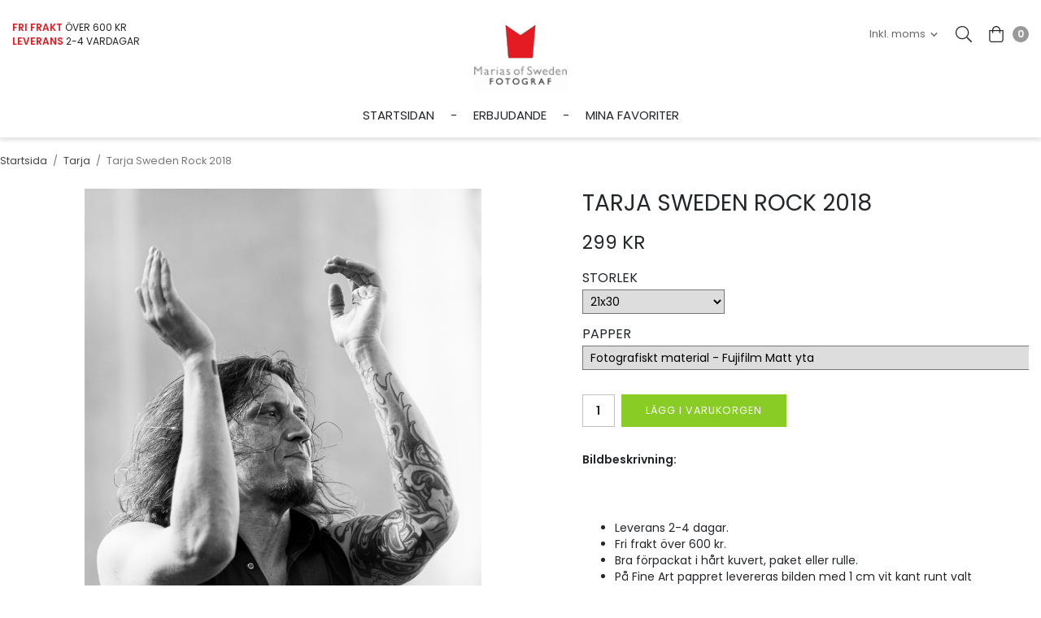

--- FILE ---
content_type: text/html; charset=UTF-8
request_url: https://www.mariasofsweden.com/tarja/tarja-sweden-rock-2018-11/
body_size: 18904
content:
<!doctype html><html lang="sv" class="fonts-loaded"><head><meta charset="utf-8"><title>Tarja Sweden Rock 2018 - Tarja</title><meta name="description" content=""><meta name="keywords" content=""><meta name="robots" content="index, follow"><meta name="viewport" content="width=device-width, initial-scale=1"><!-- WIKINGGRUPPEN 12.5.0 --><link rel="shortcut icon" href="/favicon.png"><style>body{margin:0}*,*:before,*:after{-moz-box-sizing:border-box;-webkit-box-sizing:border-box;box-sizing:border-box}.wgr-icon{visibility:hidden}body{background-color:#fff}html{font-family:sans-serif;font-size:14px;font-weight:400;line-height:1.45;color:#23262b}@media all and (max-width:480px){html{font-size:.9rem}}html.fonts-loaded{font-family:'Poppins',sans-serif}h1,h2,h3,h4,h5,h6{margin-top:0;margin-bottom:10px;font-family:sans-serif;font-weight:500;color:#23262b}h3,h4,h5,h6{font-weight:600}.fonts-loaded h3,.fonts-loaded h4,.fonts-loaded h5,.fonts-loaded h6{font-family:'Poppins',sans-serif}h1{font-size:26px;font-weight:500;line-height:1.25}.fonts-loaded h1{font-family:'Poppins',sans-serif}h2{font-size:22px;font-weight:500}.fonts-loaded h2{font-family:'Poppins',sans-serif}h3{font-size:19px}h4{font-size:17px}h5{font-size:16px}h6{font-size:12px}p{margin:0 0 10px}b,strong,th{font-weight:600}th,td{text-align:left}img{max-width:100%;height:auto;vertical-align:middle}a{color:#e51b23;text-decoration:none}a:hover{text-decoration:underline}input,textarea{padding:8px 10px;border:1px solid #c2c2c2;border-radius:0;color:#23262b;line-height:1.3;background-clip:padding-box}input:focus,textarea:focus{border-color:#aeaeae;outline:none}select{padding:2px 3px;font-size:11px}hr{display:block;height:1px;margin:15px 0;padding:0;border:0;border-top:1px solid #cfcfcf}.l-holder{position:relative;max-width:1530px;margin-left:auto;margin-right:auto}.view-home .l-holder{max-width:1600px}@media all and (max-width:1560px){.l-holder{margin-right:15px}.view-home .l-holder{margin-right:0}}@media all and (max-width:768px){.l-holder{margin-top:15px;margin-left:15px}.view-home .l-holder{margin-top:0;margin-left:0}}.l-constrained-small{position:relative;max-width:1220px;margin-left:auto;margin-right:auto}.l-constrained{position:relative;max-width:1530px;margin-left:auto;margin-right:auto}.l-constrained-big{position:relative;max-width:1600px;margin-left:auto;margin-right:auto}.l-main{overflow:hidden;margin-bottom:15px}.l-sidebar,.l-sidebar-primary{width:276px}@media all and (max-width:960px){.l-sidebar,.l-sidebar-primary{width:245px}}.l-sidebar-primary{padding-left:25px;padding-right:25px;float:left}@media all and (max-width:768px){.l-sidebar-primary{display:none}}.l-sidebar{margin-left:30px;float:right}@media all and (max-width:960px){.l-sidebar{display:none}}.neutral-btn{padding:0;border-style:none;background-color:transparent;outline:none;-webkit-appearance:none;-moz-appearance:none;appearance:none;-webkit-user-select:none;-moz-user-select:none;-ms-user-select:none;user-select:none}.grid{margin-left:-20px}.grid:before,.grid:after{content:"";display:table}.grid:after{clear:both}.grid:before,.grid:after{content:"";display:table}.grid:after{clear:both}.grid-item{display:inline-block;padding-left:20px;margin-bottom:20px;vertical-align:top}.grid--small{margin-left:-10px}.grid--small .grid-item{padding-left:10px;margin-bottom:10px}.grid--middle .grid-item{vertical-align:middle}.grid-item-1-1{width:100%}.grid-item-1-2{width:50%}.grid-item-1-3{width:33.33%}.grid-item-2-3{width:66.66%}.grid-item-1-4{width:25%}.grid-item-1-6{width:16.66%}@media all and (max-width:768px){.grid:not(.grid--static) .grid-item-1-4{width:50%}.grid:not(.grid--static) .grid-item-1-6{width:31.33%}}@media all and (max-width:480px){.grid:not(.grid--static){margin-left:0}.grid:not(.grid--static) .grid-item{padding-left:0}.grid:not(.grid--static) .grid-item-1-2,.grid:not(.grid--static) .grid-item-1-3,.grid:not(.grid--static) .grid-item-2-3,.grid:not(.grid--static) .grid-item-1-4{width:100%}.grid:not(.grid--static) .grid-item-1-6{width:50%}}.nav,.nav-block,.nav-float{margin:0;padding-left:0;list-style-type:none}.nav>li,.nav>li>a{display:inline-block}.nav-float>li{float:left}.nav-block>li>a{display:block}.nav-tick li{margin-right:10px}.nav-tick{margin-bottom:10px}.block-list{margin:0;padding-left:0;list-style-type:none}.list-info dd{margin:0 0 15px}.media{margin-bottom:15px}.media,.media-body{overflow:hidden}.media-img{margin-right:15px;float:left}.media-img img{display:block}.table{width:100%;border-collapse:collapse;border-spacing:0}.table td,.table th{padding:0}.default-table{width:100%}.default-table>thead>tr{border-bottom:1px solid #e2e2e2}.default-table>thead th{padding:8px}.default-table>tbody td{padding:8px}.video-wrapper{position:relative;padding-bottom:56.25%;padding-top:25px;height:0;margin-bottom:20px}.video-wrapper iframe{position:absolute;top:0;left:0;width:100%;height:100%}.flexslider{height:0;overflow:hidden}.flexslider .is-flex-lazyload{visibility:hidden}.flexslider a{text-decoration:none}.flex__item{position:relative;display:none;backface-visibility:hidden}.flex__item:first-child{display:block}.is-flex-loading .flex-arrow{visibility:hidden}.is-flex-touch .flex-arrows{display:none}.is-flex-loading .flex-nav{visibility:hidden;opacity:0}.flex-nav{margin-top:15px;margin-bottom:10px;opacity:1;visibility:visible}.flex-nav--paging{position:absolute;bottom:0;z-index:99;width:100%;text-align:center}.flex-nav--paging li{display:inline-block;margin:0 4px}.flex-nav--paging a{display:block;width:9px;height:9px;background:#666;background:rgba(0,0,0,.2);border-radius:100%;cursor:pointer;text-indent:-9999px;-webkit-tap-highlight-color:rgba(0,0,0,0)}.flex-nav--paging .flex-active a{background:#000;background:rgba(0,0,0,.5);cursor:default}.flex-nav--thumbs{overflow:hidden}.flex-nav--thumbs li{width:9%;float:left}.flex-nav--thumbs img{opacity:.7;cursor:pointer}.flex-nav--thumbs img:hover,.flex-active .flex-nav--thumbs img{opacity:1}.flex-nav--thumbs .flex-active{cursor:default}.flex-caption{position:absolute;bottom:8%;width:100%;z-index:8;display:flex;align-items:center;justify-content:center;overflow:hidden}@media all and (max-width:1250px){.flex-caption{bottom:6%}}@media all and (max-width:600px){.flex-caption{bottom:8%}}.flex-caption h1,.flex-caption h2{margin-bottom:1%;font-size:40px;letter-spacing:2px;text-transform:uppercase}@media all and (max-width:1560px){.flex-caption h1,.flex-caption h2{font-size:36px;font-size:2.5vw}}@media all and (max-width:1250px){.flex-caption h1,.flex-caption h2{font-size:28px;font-size:2.5vw}}@media all and (max-width:960px){.flex-caption h1,.flex-caption h2{font-size:24px;font-size:2.5vw}}@media all and (max-width:768px){.flex-caption h1,.flex-caption h2{font-size:2.8vw}}@media all and (max-width:600px){.flex-caption h1,.flex-caption h2{font-size:16px;font-size:4.5vw}}.flex-caption span{display:block;margin:0;font-size:20px;letter-spacing:2px;text-transform:uppercase}@media all and (max-width:1560px){.flex-caption span{font-size:18px;font-size:1.2vw}}@media all and (max-width:1250px){.flex-caption span{font-size:16px;font-size:1.2vw}}@media all and (max-width:960px){.flex-caption span{font-size:14px;font-size:1.2vw}}@media all and (max-width:768px){.flex-caption span{font-size:1.4vw}}@media all and (max-width:600px){.flex-caption span{font-size:12px;font-size:2.8vw}}.flex-caption .btn{margin-top:4%;padding:16px 52px 17px;background-color:#fff;color:#000;font-size:12px}@media all and (max-width:1560px){.flex-caption .btn{font-size:.74vw}}@media all and (max-width:1250px){.flex-caption .btn{padding:13px 40px 14px;font-size:.8vw}}@media all and (max-width:960px){.flex-caption .btn{margin-top:3%;padding:10px 30px 11px;font-size:1vw}}@media all and (max-width:768px){.flex-caption .btn{margin-top:5%;font-size:1.2vw}}@media all and (max-width:600px){.flex-caption .btn{display:none}}.is-lazyload,img[data-src]{visibility:hidden;opacity:0}img[src]{visibility:visible;opacity:1;transition:opacity .3s}.highlight-bar{position:relative;margin-bottom:0;padding:10px;font-size:18px;font-weight:400;letter-spacing:2px;text-align:center;text-transform:uppercase}@media all and (max-width:768px){.highlight-bar{font-size:16px}}@media all and (max-width:480px){.highlight-bar{font-size:13px}}.highlight-bar span{position:relative;padding-left:13px;padding-right:13px;background-color:#fff}.highlight-bar::before{content:"";position:absolute;bottom:50%;left:0;right:0;height:1px;background-color:#dedfdf}.breadcrumbs{margin-bottom:15px;padding-bottom:10px;font-size:.9rem}.breadcrumbs>li{color:#777;line-height:1}.breadcrumbs a{color:#444;vertical-align:top}.breadcrumbs .icon{margin-left:2px;margin-right:2px;vertical-align:top;color:#999}.breadcrumbs__divider{margin-left:7px;margin-right:7px}.rss-logo .icon{font-size:14px;vertical-align:middle}.rss-logo a .icon{color:#333}.rss-logo a:hover .icon{color:#db6b27;text-decoration:none}.btn{position:relative;display:inline-block;padding:10px 26px;background-color:#eaeaea;border-style:none;border-radius:0;line-height:1;color:#666;font-weight:400;font-size:12px;letter-spacing:1px;text-transform:uppercase;cursor:pointer;outline-style:none;user-select:none;-webkit-tap-highlight-color:rgba(0,0,0,0);transition:background-color 0.3s}.btn .icon{vertical-align:middle}.btn:hover,.btn:focus{text-decoration:none;background-color:#ddd}.btn:active{box-shadow:inset 0 3px 5px rgba(0,0,0,.125)}.btn--primary{background-color:#8acc26;color:#fff}.btn--primary:hover,.btn--primary:focus{background-color:#7bb722}.btn--medium{padding:12px 30px;font-size:.9rem}.btn--large{padding:15px 35px;font-size:1rem}.btn--block{width:100%;display:block;padding:12px 30px;font-size:.9rem;text-align:center}.card{margin-bottom:15px}.card__heading{margin:0;padding:7px 10px;background-color:#23262b;font-weight:700;color:#fff}.card__body{padding:10px;border:1px solid #dcdcdc;border-top-style:none;background:#fff}.topcart{display:flex;align-items:center;color:#23262b}.topcart__body{display:inline-block;cursor:pointer;vertical-align:middle}.topcart__link{color:#23262b}.topcart__link:hover{text-decoration:none}.topcart__count,.topcart__subtotal{margin-left:10px;font-weight:600}.topcart__icon-inner{position:relative;display:flex;align-items:center}.topcart__cart-icon{font-size:20px;vertical-align:top}.topcart__count{height:20px;width:20px;background:#e51b23;border-radius:50%;line-height:20px;font-size:12px;color:#fff;text-align:center}.topcart__count--empty{background-color:#999}.topcart__arrow{margin-right:10px;margin-left:2px;vertical-align:middle}.topcart__favorites{margin-right:20px}@media all and (max-width:1250px){.topcart__favorites{margin-right:15px}}.topcart__favorites .icon{color:#23262b;vertical-align:top;font-size:20px}.is-hover.topcart__favorites .icon{animation:pop 0.25s cubic-bezier(.694,.0482,.335,1) 3}.is-new-cart-item .topcart__count{animation:cart-count-pop 0.25s cubic-bezier(.694,.0482,.335,1)}.popcart{display:none}.filtermenu{margin:0;padding-left:0;list-style-type:none}.filtermenu li:last-child{border-bottom:0}.filtermenu__item{padding:6px;border-bottom:solid 1px #dcdcdc;background-color:#f9f9f9}.filtermenu__item--heading{padding:8px 10px;font-weight:600;background:#fff}.product-filter{display:none;overflow:hidden;margin-top:10px;margin-bottom:10px;padding:0;border:1px solid #e2e2e2;border-radius:0}@media all and (max-width:768px){.product-filter{display:block}}.product-filter__btn{width:100%;padding:10px;display:flex;align-items:center;justify-content:space-between;font-weight:700}.product-filter__body{display:none;padding:15px 15px 0}.grid-gallery{margin:0;padding-left:0;list-style-type:none;display:grid;grid-template-columns:repeat(4,1fr);grid-gap:10px;margin-bottom:10px;margin-bottom:40px}.no-cssgrid .grid-gallery{margin-left:-10px}.no-cssgrid .grid-gallery>li{display:inline-block;vertical-align:top;width:calc(99.99%/4 - 10px);margin-left:10px;margin-bottom:10px}.view-category .grid-gallery,.view-product .grid-gallery,.view-search .grid-gallery,.view-campaigns .grid-gallery,.autocomplete .grid-gallery{display:grid;grid-template-columns:repeat(4,1fr);grid-gap:10px;margin-bottom:10px}.no-cssgrid .view-category .grid-gallery,.no-cssgrid .view-product .grid-gallery,.no-cssgrid .view-search .grid-gallery,.no-cssgrid .view-campaigns .grid-gallery,.no-cssgrid .autocomplete .grid-gallery{margin-left:-10px}.no-cssgrid .view-category .grid-gallery>li,.no-cssgrid .view-product .grid-gallery>li,.no-cssgrid .view-search .grid-gallery>li,.no-cssgrid .view-campaigns .grid-gallery>li,.no-cssgrid .autocomplete .grid-gallery>li{display:inline-block;vertical-align:top;width:calc(99.99%/4 - 10px);margin-left:10px;margin-bottom:10px}@media all and (max-width:1250px){.grid-gallery,[class^=view-] .grid-gallery{display:grid;grid-template-columns:repeat(3,1fr);grid-gap:10px;margin-bottom:10px;margin-bottom:30px}.no-cssgrid .grid-gallery,.no-cssgrid [class^=view-] .grid-gallery{margin-left:-10px}.no-cssgrid .grid-gallery>li,.no-cssgrid [class^=view-] .grid-gallery>li{display:inline-block;vertical-align:top;width:calc(99.99%/3 - 10px);margin-left:10px;margin-bottom:10px}}@media all and (max-width:960px){.grid-gallery,[class^=view-] .grid-gallery{display:grid;grid-template-columns:repeat(2,1fr);grid-gap:10px;margin-bottom:10px;margin-bottom:20px}.no-cssgrid .grid-gallery,.no-cssgrid [class^=view-] .grid-gallery{margin-left:-10px}.no-cssgrid .grid-gallery>li,.no-cssgrid [class^=view-] .grid-gallery>li{display:inline-block;vertical-align:top;width:calc(99.99%/2 - 10px);margin-left:10px;margin-bottom:10px}}@media all and (max-width:400px){.grid-gallery,[class^=view-] .grid-gallery{display:grid;grid-template-columns:repeat(1,1fr);grid-gap:10px;margin-bottom:10px}.no-cssgrid .grid-gallery,.no-cssgrid [class^=view-] .grid-gallery{margin-left:-10px}.no-cssgrid .grid-gallery>li,.no-cssgrid [class^=view-] .grid-gallery>li{display:inline-block;vertical-align:top;width:calc(99.99%/1 - 10px);margin-left:10px;margin-bottom:10px}}.view-home .grid-gallery--categories{display:grid;grid-template-columns:repeat(3,1fr);grid-gap:10px;margin-bottom:10px}.no-cssgrid .view-home .grid-gallery--categories{margin-left:-10px}.no-cssgrid .view-home .grid-gallery--categories>li{display:inline-block;vertical-align:top;width:calc(99.99%/3 - 10px);margin-left:10px;margin-bottom:10px}@media all and (max-width:768px){.view-home .grid-gallery--categories{display:grid;grid-template-columns:repeat(2,1fr);grid-gap:10px;margin-bottom:10px}.no-cssgrid .view-home .grid-gallery--categories{margin-left:-10px}.no-cssgrid .view-home .grid-gallery--categories>li{display:inline-block;vertical-align:top;width:calc(99.99%/2 - 10px);margin-left:10px;margin-bottom:10px}}@media all and (max-width:480px){.view-home .grid-gallery--categories{display:grid;grid-template-columns:repeat(1,1fr);grid-gap:10px;margin-bottom:10px;margin-left:auto;margin-right:auto;max-width:435px}.no-cssgrid .view-home .grid-gallery--categories{margin-left:-10px}.no-cssgrid .view-home .grid-gallery--categories>li{display:inline-block;vertical-align:top;width:calc(99.99%/1 - 10px);margin-left:10px;margin-bottom:10px}}.row-gallery{margin:0;padding-left:0;list-style-type:none}.row-gallery>li{margin-bottom:15px}.list-gallery{margin:0;padding-left:0;list-style-type:none}.list-gallery>li{margin-bottom:15px}.list-gallery>li:last-child{margin-bottom:0}.header-bar{padding-top:25px;padding-bottom:25px;background:#fff;font-size:13px}@media all and (max-width:1560px){.header-bar{padding-left:15px;padding-right:15px}}@media all and (max-width:768px){.header-bar{display:none}}.header-bar-sections{display:flex;align-items:center;justify-content:space-between}.header-bar-sections__col-2{display:flex;align-items:center}.header-bar__usp{display:inline-block;font-size:12px;font-weight:400;color:#23262b;vertical-align:middle;text-transform:uppercase}.header-bar__usp strong{color:#e51b23}.header-bar__usp p{margin-bottom:0}.header-bar__nav{margin-right:20px;display:inline-block;vertical-align:middle}.header-bar__nav li{margin-left:25px;vertical-align:middle}.header-bar__nav a{color:#23262b}.header-bar__nav .input-select,.header-bar__nav .input-select select{color:#666}@media all and (max-width:1560px){.header{padding-left:15px;padding-right:15px}}@media all and (max-width:768px){.header{display:none}}.header-inner{position:relative;display:flex;align-items:center;justify-content:center;height:30px;background:#fff}.header-logo{position:absolute;bottom:0;display:inline-block;max-width:100%}.m-header{position:relative;position:-webkit-sticky;position:sticky;top:0;z-index:1000;display:none;align-items:center;justify-content:space-between;height:65px;padding-left:10px;padding-right:10px;background:#fff;border-bottom:1px solid #e9e9e9}@media all and (max-width:768px){.m-header{display:flex}}@media all and (max-width:480px){.m-header{height:50px}}@media screen and (orientation:landscape){.m-header{position:relative}}.m-header__col-1,.m-header__col-2,.m-header__col-3{-webkit-box-flex:1;-ms-flex:1;flex:1;-webkit-box-align:center;-ms-flex-align:center;align-items:center}.m-header__col-1{-webkit-box-pack:start;-ms-flex-pack:start;justify-content:flex-start}.m-header__col-2{-webkit-box-pack:center;-ms-flex-pack:center;justify-content:center;text-align:center}.m-header__col-3{-webkit-box-pack:end;-ms-flex-pack:end;justify-content:flex-end;text-align:right}.m-header__logo{display:inline-block}.m-header__logo img{max-width:155px;max-height:65px;padding-top:5px;padding-bottom:5px}@media all and (max-width:480px){.m-header__logo img{max-width:135px;max-height:50px}}.m-header__logo img:hover,.m-header__logo img:active{opacity:.8}.m-header__logo a{-webkit-tap-highlight-color:rgba(0,0,0,0)}.m-header__item{width:35px;color:#444;font-size:21px;line-height:1;-webkit-tap-highlight-color:rgba(0,0,0,0)}.m-header__item .icon{vertical-align:top}.m-header__item--search{font-size:18px}.m-header__item--cart-inner{position:relative;display:inline-block}.m-header__item--cart-count{position:absolute;top:-7px;right:-11px;height:17px;width:17px;background:#e51b23;border-radius:50%;line-height:17px;font-size:10px;color:#fff;text-align:center}.m-header__item--favorites{margin-right:6px}.is-hover.m-header__item--favorites .icon{animation:pop 0.25s cubic-bezier(.694,.0482,.335,1) 3}.icon{display:inline-block;width:1em;height:1em;stroke-width:0;stroke:currentColor;fill:currentColor;pointer-events:none}.icon--small{font-size:.8rem}.icon--medium{font-size:1.2rem}.icon--large{font-size:3rem}.icon-on,.is-active .icon-off,.is-hover .icon-off{display:none}.is-active .icon-on,.is-hover .icon-on{display:inline}input[type="radio"],input[type="checkbox"]{display:none;display:inline-block\9}input[type="radio"]+label,input[type="checkbox"]+label{cursor:pointer}input[type="radio"]+label:before,input[type="checkbox"]+label:before{display:inline-block;display:none\9;width:12px;height:12px;margin-right:4px;margin-top:3px;border:1px solid #a9a9a9;border-radius:0;background:#f9f9f9;background:linear-gradient(#f9f9f9,#e9e9e9);vertical-align:top;content:''}input[type="radio"]+label:before{border-radius:50%}input[type="radio"]:checked+label:before{background:#f9f9f9 url(//wgrremote.se/img/mixed/checkbox-radio-2.png) center no-repeat;background-size:6px}input[type="checkbox"]:checked+label:before{background:#f9f9f9 url(//wgrremote.se/img/mixed/checkbox-box-2.png) center no-repeat;background-size:8px}input[type="radio"]:disabled+label:before,input[type="checkbox"]:disabled+label:before{background:#bbb;cursor:default}.label-wrapper{padding-left:20px}.label-wrapper>label{position:relative}.label-wrapper>label:before{position:absolute;margin-left:-20px}.input-form input,.input-form textarea{width:100%}.input-form__row{margin-bottom:8px}.input-form label{display:inline-block;margin-bottom:2px}.max-width-form{max-width:300px}.max-width-form-x2{max-width:400px}.input-table{display:table}.input-table__item{display:table-cell;white-space:nowrap}.input-table--middle .input-table__item{vertical-align:middle}.input-group{display:flex}.input-group--cramped .btn{border-radius:0}.input-group--cramped *:first-child{border-top-right-radius:0;border-bottom-right-radius:0}.input-group--cramped *:last-child{border-top-left-radius:0;border-bottom-left-radius:0}.input-group--cramped input:first-child{border-right:0}.input-group--cramped input:last-child{border-left:0}.input-group__item{width:50%}.input-group__item:first-child{margin-right:2%}.input-group-1-4 .input-group__item{width:70%}.input-group-1-4 .input-group__item:first-child{width:28%}.input-select{position:relative;display:inline-flex;align-items:center}.input-select select{width:100%;height:100%;padding:5px 15px 5px 0;-webkit-appearance:none;-moz-appearance:none;appearance:none;border-style:none;background:none;font:inherit;line-height:normal;outline:none}.input-select select::-ms-expand{display:none}.input-select .icon{position:absolute;top:0;right:0;bottom:0;margin:auto}.input-select--box{border:1px solid #d9d9d9;border-radius:0}.input-select--box select{padding:8px 30px 8px 15px}.input-select--box--small select{padding:5px 25px 5px 10px}.input-select--box .icon{right:10px}.product-item{position:relative;display:flex;flex-direction:column;border:5px solid #000;padding:14px;background:#fff;text-align:center;cursor:pointer}@media all and (max-width:768px){.product-item{padding:10px;-webkit-tap-highlight-color:rgba(0,0,0,0)}}.product-item .price{font-size:14px;text-transform:uppercase}.product-item__img{position:relative;padding-bottom:100%;margin-bottom:15px}.product-item__img img{position:absolute;top:0;right:0;bottom:0;left:0;margin:auto;max-height:100%}.product-item__banner{position:absolute;bottom:-19px;right:-19px;height:30px;padding-left:23px;padding-right:23px;background-color:#e51b23;color:#fff;font-size:14px;line-height:30px}.product-item__date{color:#666;font-size:11px;text-align:left}.product-item__heading{margin-bottom:15px;color:#23262b;font-size:14px;font-weight:500;letter-spacing:1px;text-align:center;text-transform:uppercase}.product-item__body{margin-top:auto}.product-item__bottom{display:flex;justify-content:space-between}.product-item__select-area{margin-bottom:7px}.product-item__favorite-icon{display:flex;align-items:center;color:#666;font-size:14px}.is-active.product-item__favorite-icon .icon{color:#e51b23}.is-hover.product-item__favorite-icon .icon{animation:pop 0.25s cubic-bezier(.694,.0482,.335,1)}.list-gallery .product-item{border:none;padding:0}.category-item{position:relative;padding:8px;border:1px solid #e9e9e9;background:#fff;text-align:center;cursor:pointer}@media all and (max-width:768px){.category-item{-webkit-tap-highlight-color:rgba(0,0,0,0)}}.category-item__img{position:relative;padding-bottom:133%;margin-bottom:7px}.category-item__img img{position:absolute;top:0;right:0;bottom:0;left:0;margin:auto;max-height:100%}.category-item__heading a{text-decoration:none;color:#23262b}.category-item--card{padding:0;border-style:none;background:transparent}.category-item--card .category-item__img{margin-bottom:0}.category-item--card .category-item__body{position:absolute;top:0;left:0;right:0;bottom:0;display:flex;align-items:center;flex-direction:column;justify-content:flex-end;margin:auto;background-color:rgba(0,0,0,.2);transition:background-color 0.3s}.category-item--card .category-item__body:hover{background-color:rgba(0,0,0,.1)}.category-item--card .category-item__body__title{margin-bottom:17%;padding-left:15px;padding-right:15px;color:#fff;font-size:26px;font-weight:500;letter-spacing:2px;text-transform:uppercase}@media all and (max-width:1560px){.category-item--card .category-item__body__title{font-size:20px}}@media all and (max-width:1250px){.category-item--card .category-item__body__title{font-size:13px}}@media all and (max-width:960px){.category-item--card .category-item__body__title{padding-left:10px;padding-right:10px;font-size:12px}}@media all and (max-width:768px){.category-item--card .category-item__body__title{font-size:15px}}@media all and (max-width:480px){.category-item--card .category-item__body__title{font-size:20px}}.product-item-row{padding:15px;border:1px solid #e9e9e9;overflow:hidden;cursor:pointer}@media all and (max-width:480px){.product-item-row .btn:not(.btn--primary){display:none}.product-item-row .btn{padding:6px 12px}}.product-item-row__checkbox-area{float:left}.product-item-row__img{float:left;width:80px;margin-right:15px;text-align:center}.product-item-row__img img{max-height:80px}.product-item-row__footer{float:right;margin-left:15px;text-align:right}.product-item-row__body{overflow:hidden}.product-item-row__price{margin-bottom:10px}.menubar{position:relative;position:-webkit-sticky;position:sticky;top:0;left:0;z-index:100;margin-bottom:20px;background-color:#fff;box-shadow:0 4px 4px 0 rgba(0,0,0,.1)}.view-home .menubar{margin-bottom:0}@media all and (max-width:1560px){.menubar{padding-left:15px;padding-right:15px}}@media all and (max-width:768px){.menubar{display:none}}.menubar-inner{position:relative;display:flex;align-items:center;justify-content:center;padding-left:105px;padding-right:105px}@media all and (max-width:1250px){.menubar-inner{padding-left:95px;padding-right:95px}}@media all and (max-width:960px){.menubar-inner{padding-left:0}}.site-nav{display:flex}.site-nav>li>a{display:inline-flex;align-items:center;padding:0 20px;height:55px;color:#23262b;font-size:15px;text-transform:uppercase}@media all and (max-width:1250px){.site-nav>li>a{padding:0 15px}}@media all and (max-width:960px){.site-nav>li>a{padding:0 10px;font-size:13px}}.site-nav>li:hover>a{text-decoration:none;color:#cf181f;transition:color 0.2s}.site-nav>li>a.selected{color:#e51b23}.site-nav>li::after{content:"-";font-size:15px}.site-nav>li:last-of-type::after{display:none}.site-nav__home .icon{position:relative;vertical-align:middle}.menubar-cart{position:absolute;bottom:0;right:0;top:0;display:flex;list-style:none}.dropdown{display:none}.listmenu{margin:0;padding-left:10px;list-style-type:none}.listmenu a{padding-top:2px;padding-bottom:2px;position:relative;display:block;font-size:.9rem;color:#222}.listmenu .selected{font-weight:600}li .listmenu{display:none}.is-listmenu-opened>.listmenu{display:block}.listmenu-0{padding:15px;background:#eee}.listmenu-0>li>a{padding-top:2px 17px 2px 10px;font-weight:400}.listmenu-0>li>.selected,.listmenu-0>li>.selected .menu-node{color:#e51b23;font-weight:600}.listmenu-1{padding-top:4px;padding-bottom:4px;padding-left:15px}.listmenu-1>li>a{padding-top:4px;padding-bottom:4px}.menu-node{position:absolute;top:0;right:0;bottom:0;margin:auto;width:25px;height:12px;font-size:12px;color:#23262b;text-align:center}@media all and (max-width:768px){.menu-node{width:40px;height:100%;text-align:center;line-height:49px;font-size:22px}}.price{font-weight:600;color:#23262b}.price-discount{color:#e51b23}.price-original{margin-right:15px;color:#666;font-size:.8rem;text-decoration:line-through}.search-holder{position:relative;display:flex;align-items:center;margin-right:20px}@media all and (max-width:1250px){.search-holder{margin-right:15px}}.search-content{display:none}.search-holder.is-active .search-content{position:absolute;right:30px;z-index:10;display:block;width:300px}.search-btn{display:flex;align-items:center;font-size:20px}.search-holder.is-active .search-btn--open{display:none}.search-btn--close{display:none}.search-holder.is-active .search-btn--close{display:flex}.site-search{display:flex;width:100%;margin:auto;overflow:hidden;background-color:#fff;border:1px solid #23262b;border-radius:0}.site-search .icon{vertical-align:top}.site-search .preloader{left:auto;right:15px}.site-search__col-1{position:relative;width:100%}.site-search__col-2{height:40px}.site-search__input{height:40px;padding-left:15px;overflow:hidden;border-radius:0;border:none;font-size:12px;text-overflow:ellipsis;white-space:nowrap}.site-search__input::placeholder{color:#23262b}.site-search__input::-ms-clear{display:none}.site-search__btn{padding:0;border-style:none;background-color:transparent;outline:none;-webkit-appearance:none;-moz-appearance:none;appearance:none;-webkit-user-select:none;-moz-user-select:none;-ms-user-select:none;user-select:none;height:100%;line-height:1;padding-left:20px;padding-right:20px;background:#23262b;font-size:15px}.site-search__btn .icon{vertical-align:top;font-size:18px;color:#fff}.site-search__btn:focus{opacity:.6}.autocomplete{position:absolute;left:0;right:0;top:90px;z-index:1001;margin-top:20px;width:100%;display:none;padding:20px;background:#fff;box-shadow:0 2px 8px rgba(0,0,0,.25);border-radius:0 0 3px 3px;color:#222}@media all and (max-width:1560px){.autocomplete{margin-left:15px;margin-right:15px;width:auto}}@media all and (max-width:768px){.autocomplete{position:fixed;top:0!important;bottom:0;margin-top:0;margin-left:0;margin-right:0;padding:0;background:rgba(0,0,0,.3);box-shadow:none;border-radius:0}}.is-autocomplete-active .autocomplete{display:block}@media all and (max-width:768px){.autocomplete-content{padding:15px 15px 100px;height:100%;overflow-y:auto;user-select:none;-webkit-overflow-scrolling:touch!important}.is-autocomplete-open body,.is-autocomplete-active .autocomplete{background:#fff}.is-autocomplete-open body{overflow:hidden}.is-autocomplete-open .autocomplete{display:block}.is-autocomplete-open .m-nav{display:none}}.sort-section{margin-top:5px;margin-bottom:20px}.sort-section>li{margin-right:4px}.sort-section-heading{display:flex;align-items:center;padding-left:15px;padding-right:15px;background:#eee;border:1px solid #d9d9d9;border-right:0;border-top-left-radius:3px;border-bottom-left-radius:3px;font-weight:600}.sort-section-select{border-top-left-radius:0;border-bottom-left-radius:0}@media all and (max-width:768px){.sort-section-select{width:100%}}.l-product{overflow:hidden}.l-product-col-1,.l-product-col-3{width:55%;float:left}.l-product-col-2{float:right;width:45%;padding-left:20px}.l-product-col-3{clear:left}@media all and (max-width:600px){.l-product-col-1,.l-product-col-2,.l-product-col-3{width:auto;padding-left:0;padding-right:0;float:none}}.product-carousel{margin-bottom:30px;overflow:hidden;position:relative}@media all and (max-width:768px){.product-carousel{margin-bottom:15px}}.product-carousel,.product-carousel__item{max-height:650px}@media all and (max-width:480px){.product-carousel,.product-carousel__item{max-height:350px}}.product-carousel__item{text-align:center;position:relative}.product-carousel__link{display:block;height:0;width:100%;cursor:pointer;cursor:-webkit-zoom-in;cursor:-moz-zoom-in;cursor:zoom-in}.product-carousel__img{position:absolute;top:0;left:0;right:0;bottom:0;margin:auto;max-height:100%;width:auto;object-fit:contain}.product-thumbs{display:flex;justify-content:center;align-items:center;margin-bottom:30px;font-size:0}.product-thumbs img{max-height:200px;margin:5px;cursor:pointer}.product-title{margin-bottom:15px;text-transform:uppercase;font-weight:400;font-size:28px}.product-option-spacing{padding-right:10px;padding-bottom:7px}.product-cart-button-wrapper{margin-bottom:30px}@media all and (max-width:480px){.product-cart-button-wrapper{margin-bottom:15px}.product-cart-button-wrapper .btn--primary{display:block;text-align:center;width:100%}}.product-quantity{width:40px;padding-top:10px;padding-bottom:10px;margin-right:8px;font-weight:600;text-align:center}.product-custom-fields{margin-left:5px;margin-top:10px}.product-price-field{margin-bottom:15px}.product-price-field .price{font-size:23px;font-weight:400;text-transform:uppercase}.product-stock{margin-bottom:10px}.product-stock-item{display:none}.product-stock-item .icon{vertical-align:middle;font-size:16px}.active-product-stock-item{display:block}.product-stock-item__text{vertical-align:middle}.in-stock .icon{color:#3eac0d}.on-order .icon{color:#eba709}.soon-out-of-stock .icon{color:#114b85}.out-of-stock>.icon{color:#d4463d}.product-part-payment-klarna{margin-bottom:10px}.options-holder{margin-bottom:30px}.options-holder .option{margin-bottom:13px}.options-holder .option-title{margin-bottom:3px;text-transform:uppercase;font-size:16px}.options-holder select{padding:3px 5px;min-width:175px;border-radius:0;font-size:14px;font-family:'Poppins',sans-serif}.is-hidden{display:none!important}.clearfix:before,.clearfix:after{content:"";display:table}.clearfix:after{clear:both}.clear{clear:both}.flush{margin:0!important}.wipe{padding:0!important}.right{float:right!important}.left{float:left!important}.float-none{float:none!important}.text-left{text-align:left!important}.text-center{text-align:center!important}.text-right{text-align:right!important}.align-top{vertical-align:top!important}.align-middle{vertical-align:middle!important}.align-bottom{vertical-align:bottom!important}.go:after{content:"\00A0" "\00BB"!important}.stretched{width:100%!important}.center-block{display:block;margin-left:auto;margin-right:auto}.vertical-center{display:flex;align-items:center}.space-between{display:flex;justify-content:space-between}.vertical-center-space-between{display:flex;align-items:center;justify-content:space-between}.muted{color:#999}.info,.footer-newsletter-info{font-size:.7rem;color:#777}.brand{color:#23262b}.reset-line-height{line-height:1}.mr-small{margin-right:5px}.ml-small{margin-left:5px}.mt-small{margin-top:5px}.mb-small{margin-bottom:5px}.mr{margin-right:15px}.ml{margin-left:15px}.mt{margin-top:15px}.mb{margin-bottom:15px}@media all and (max-width:960px){.hide-for-xlarge{display:none!important}}@media all and (max-width:768px){.hide-for-large{display:none!important}.hide-on-touch{display:none}}@media all and (max-width:480px){.hide-for-medium{display:none!important}}@media all and (max-width:320px){.hide-for-small{display:none!important}}@media all and (min-width:769px){.hide-on-desktop{display:none}}</style><link rel="preload" href="/css/compiled/compiled_1.css?v=1249" as="style"
onload="this.onload=null;this.rel='stylesheet'"><noscript><link rel="stylesheet" href="/css/compiled/compiled_1.css?v=1249"></noscript><link rel="canonical" href="https://www.mariasofsweden.com/tarja/tarja-sweden-rock-2018-11/"><script>if (typeof dataLayer == 'undefined') {var dataLayer = [];} dataLayer.push({"ecommerce":{"currencyCode":"SEK","detail":{"products":[{"name":"Tarja Sweden Rock 2018","id":"_DSC3650_Tarja_2018_WEBB_12.jpg","price":0,"category":"tarja"}]}}}); dataLayer.push({"event":"fireRemarketing","remarketing_params":{"ecomm_prodid":"_DSC3650_Tarja_2018_WEBB_12.jpg","ecomm_category":"tarja","ecomm_totalvalue":0,"isSaleItem":false,"ecomm_pagetype":"product"}}); (function(w,d,s,l,i){w[l]=w[l]||[];w[l].push({'gtm.start':
new Date().getTime(),event:'gtm.js'});var f=d.getElementsByTagName(s)[0],
j=d.createElement(s),dl=l!='dataLayer'?'&l='+l:'';j.async=true;j.src=
'//www.googletagmanager.com/gtm.js?id='+i+dl;f.parentNode.insertBefore(j,f);
})(window,document,'script','dataLayer','GTM-TJXFG47')</script><script async src="https://www.googletagmanager.com/gtag/js?id=UA-62849140-1"></script><script>window.dataLayer = window.dataLayer || [];
function gtag(){dataLayer.push(arguments);}
gtag("js", new Date());
gtag("config", "UA-62849140-1", {"currency":"SEK","anonymize_ip":true});gtag("event", "view_item", {"items":{"id":"_DSC3650_Tarja_2018_WEBB_12.jpg","name":"Tarja Sweden Rock 2018","brand":"","category":"tarja","price":0}}); </script><script>!function(f,b,e,v,n,t,s){if(f.fbq)return;n=f.fbq=function(){n.callMethod?
n.callMethod.apply(n,arguments):n.queue.push(arguments)};if(!f._fbq)f._fbq=n;
n.push=n;n.loaded=!0;n.version='2.0';n.queue=[];t=b.createElement(e);t.async=!0;
t.src=v;s=b.getElementsByTagName(e)[0];s.parentNode.insertBefore(t,s)}(window,
document,'script','//connect.facebook.net/en_US/fbevents.js');
fbq('init', '3222559157903521');
fbq('track', 'PageView');fbq('track', 'ViewContent', {"content_ids":"_DSC3650_Tarja_2018_WEBB_12.jpg","content_type":"product","value":0,"currency":"SEK"}); </script><meta name="google-site-verification" content="Ia65jhFtZ2p8Vh6AS0aGibhshJoYCCtn6tUR2HEcfvI" /><meta name="p:domain_verify" content="31e6d8fec004a88b15e38ee52842c22f"/><meta property="og:title" content="Tarja Sweden Rock 2018"/><meta property="og:description" content="  Leverans 2-4 dagar.Fri frakt över 600 kr.Bra förpackat i hårt kuvert, paket eller rulle.På Fine Art pappret levereras bilden med 1 cm vit kant runt valt yttermått.Automatiserad process, lagd order går direkt till print.Betalning via Klarna. FujiColor är högkvalitativa fotopapperDet vi använder är, förutom arkivbeständigt, täckt av ljuskänslig emulsion som ger detaljrikedom och grym färgåtergivning. Hahnemühle Fine Art Studio Enhanced 210gTjockt, matt, högkvalitativt, bright white papper som inte bleks.Den släta ytan ger utmärkt färgåtergivning, skärpa och svärta."/><meta property="og:type" content="product"/><meta property="og:url" content="https://www.mariasofsweden.com/tarja/tarja-sweden-rock-2018-11/"/><meta property="og:site_name" content="Marias Of Sweden Fotograf AB"/><meta property="product:retailer_item_id" content="_DSC3650_Tarja_2018_WEBB_12.jpg"/><meta property="product:price:amount" content="0" /><meta property="product:price:currency" content="SEK" /><meta property="product:availability" content="instock" /><meta property="og:image" content="https://www.mariasofsweden.com/images/normal/_dsc3650_tarja_2018_webb_12.jpg"/></head><body class="view-product" itemscope itemtype="http://schema.org/ItemPage"><div id="fb-root"></div><!-- Google Tag Manager (noscript) --><noscript><iframe src="https://www.googletagmanager.com/ns.html?id=GTM-TJXFG47"
height="0" width="0" style="display:none;visibility:hidden"></iframe></noscript><!-- End Google Tag Manager (noscript) --><div class="m-header"><div class="m-header__col-1"><button class="m-header__item m-header__item--menu neutral-btn" id="js-mobile-menu"><span class="m-header__item--menu-open"><svg class="icon icon--bars "><use xmlns:xlink="http://www.w3.org/1999/xlink" xlink:href="/svg-icons/regular.svg#bars" href="/svg-icons/regular.svg#bars"></use></svg></span><span class="m-header__item--menu-close"><svg class="icon icon--times "><use xmlns:xlink="http://www.w3.org/1999/xlink" xlink:href="/svg-icons/regular.svg#times" href="/svg-icons/regular.svg#times"></use></svg></span></button><button class="m-header__item m-header__item--search neutral-btn js-touch-area" id="js-mobile-search"><svg class="icon icon--search "><use xmlns:xlink="http://www.w3.org/1999/xlink" xlink:href="/svg-icons/regular.svg#search" href="/svg-icons/regular.svg#search"></use></svg></button></div><div class="m-header__col-2"><a class="m-header__logo" href="/"><img src="/frontend/view_desktop/design/logos/default.png" class="mini-site-logo"
alt="Marias Of Sweden Fotograf AB"></a></div><div class="m-header__col-3"><a class="m-header__item m-header__item--favorites js-cart-favorites is-hidden"
href="/my-favorites/?"><svg class="icon icon--heart "><use xmlns:xlink="http://www.w3.org/1999/xlink" xlink:href="/svg-icons/regular.svg#heart" href="/svg-icons/regular.svg#heart"></use></svg></a><button class="m-header__item m-header__item--cart neutral-btn js-touch-area"
id="js-mobile-cart" onclick="goToURL('/checkout')"><span class="m-header__item--cart-inner" id="js-mobile-cart-inner"><svg class="icon icon--shopping-cart "><use xmlns:xlink="http://www.w3.org/1999/xlink" xlink:href="/svg-icons/regular.svg#shopping-cart" href="/svg-icons/regular.svg#shopping-cart"></use></svg></span></button></div></div><div class="page"><div class="header-bar"><div class="l-constrained"><div class="header-bar-sections"><div class="header-bar-sections__col-1"><div class="header-bar__usp"><p><strong>Fri Frakt</strong> &ouml;ver 600 kr<br><strong>Leverans</strong> 2-4 vardagar</p></div></div><div class="header-bar-sections__col-2"><ul class="header-bar__nav nav"><li><div class="input-select"><select class="js-set-vatsetting-select"><option value="inkl" selected>Inkl. moms</option><option value="exkl" >Exkl. moms</option></select><svg class="icon icon--angle-down "><use xmlns:xlink="http://www.w3.org/1999/xlink" xlink:href="/svg-icons/regular.svg#angle-down" href="/svg-icons/regular.svg#angle-down"></use></svg></div></li></ul><div class="search-holder"><div class="search-content"><!-- Search Box --><form method="get" action="/search/" class="site-search" itemprop="potentialAction"
itemscope itemtype="http://schema.org/SearchAction"><div class="site-search__col-1"><meta itemprop="target"
content="https://www.mariasofsweden.com/search/?q={q}"/><input type="hidden" name="lang" value="sv"><input type="search" autocomplete="off" value=""
name="q" class="site-search__input stretched js-autocomplete-input"
placeholder="Sök produkter och varugrupper" required itemprop="query-input"><div class="is-autocomplete-preloader preloader preloader--small preloader--middle"><div class="preloader__icn"><div class="preloader__cut"><div class="preloader__donut"></div></div></div></div></div><div class="site-search__col-2"><button type="submit" class="site-search__btn"><svg class="icon icon--search "><use xmlns:xlink="http://www.w3.org/1999/xlink" xlink:href="/svg-icons/regular.svg#search" href="/svg-icons/regular.svg#search"></use></svg></button></div></form></div><div class="search-btn search-btn--open"><svg class="icon icon--search "><use xmlns:xlink="http://www.w3.org/1999/xlink" xlink:href="/svg-icons/light.svg#search" href="/svg-icons/light.svg#search"></use></svg></div><div class="search-btn search-btn--close"><svg class="icon icon--times-circle "><use xmlns:xlink="http://www.w3.org/1999/xlink" xlink:href="/svg-icons/light.svg#times-circle" href="/svg-icons/light.svg#times-circle"></use></svg></div></div><div class="js-header-cart header-cart"><div><div class="topcart" id="js-topcart"><a class="topcart__favorites js-cart-favorites is-hidden"
title="Mina favoriter"
href="/my-favorites/?"><svg class="icon icon--heart "><use xmlns:xlink="http://www.w3.org/1999/xlink" xlink:href="/svg-icons/light.svg#heart" href="/svg-icons/light.svg#heart"></use></svg></a><svg class="icon icon--shopping-bag topcart__cart-icon"><use xmlns:xlink="http://www.w3.org/1999/xlink" xlink:href="/svg-icons/light.svg#shopping-bag" href="/svg-icons/light.svg#shopping-bag"></use></svg><span class="topcart__count topcart__count--empty">0</span></div><div class="popcart" id="js-popcart"></div></div></div></div></div></div></div><div class="header clearfix"><div class="l-constrained"><div class="header-inner"><a class="header-logo" href="/"><img src="/frontend/view_desktop/design/logos/default.png?v2" alt="Marias Of Sweden Fotograf AB"></a></div></div></div><!-- End .l-header --><div class="menubar js-menubar clearfix"><div class="l-constrained menubar-inner"><ul class="nav site-nav mega-menu"><li class=""><a class=" "
href="/">Startsidan</a></li><li class=""><a class=" "
href="/campaigns/">Erbjudande</a></li><li class=""><a class=" "
href="/my-favorites/">Mina favoriter</a></li></ul> <!-- end .site-nav with dropdown. --><li class="js-menubar-cart menubar-cart"></li></div></div> <!-- End .l-menubar --><div class="l-holder clearfix js-holder"><div class="l-content clearfix"><ol class="nav breadcrumbs clearfix" itemprop="breadcrumb" itemscope itemtype="http://schema.org/BreadcrumbList"><li itemprop="itemListElement" itemscope itemtype="http://schema.org/ListItem"><meta itemprop="position" content="1"><a href="/" itemprop="item"><span itemprop="name">Startsida</span></a><span class="breadcrumbs__divider">/</span></li><li itemprop="itemListElement" itemscope itemtype="http://schema.org/ListItem"><meta itemprop="position" content="2"><a href="/tarja/" title="Tarja" itemprop="item"><span itemprop="name">Tarja</span></a><span class="breadcrumbs__divider">/</span></li><li>Tarja Sweden Rock 2018</li></ol><div class="l-sidebar-primary"></div><div class="l-main"><div class="l-inner"><div itemprop="mainEntity" itemscope itemtype="http://schema.org/Product"><div class="l-product"><div class="l-product-col-1"><div class="product-carousel"><div class="product-carousel__item js-photoswipe-item" data-index="0"><a class="product-carousel__link" data-size="750x1000" rel="produktbilder" href="/images/normal/_dsc3650_tarja_2018_webb_12.jpg" style="padding-bottom: 133.33333333333%;"><img class="product-carousel__img js-animate-image" src="/images/normal/_dsc3650_tarja_2018_webb_12.jpg"
srcset="/images/2x/normal/_dsc3650_tarja_2018_webb_12.jpg 2x"
alt="Tarja Sweden Rock 2018" itemprop="image"></a></div></div></div> <!-- end of l-product-col-1 --><div class="l-product-col-2"><h1 class="product-title" itemprop="name">Tarja Sweden Rock 2018</h1><form id="js-addtocart-form" action="/checkout/?action=additem" method="post"><input type="hidden" name="id" value="15423"><input type="hidden" name="combinationID" value="15544"><div class="product-price-field" itemprop="offers" itemscope itemtype="http://schema.org/Offer"><meta itemprop="price" content="0"><span id="js-current-price" class="price">0 kr</span><div id="js-campaign-info" class="muted is-hidden">Ord. <span id="js-campaign-info__price"></span>.
Du sparar <span id="js-campaign-info__savings-amount"></span> (<span id="js-campaign-info__savings-percent"></span>%)</div><link itemprop="availability" href="http://schema.org/InStock"><meta itemprop="itemCondition" itemtype="http://schema.org/OfferItemCondition" content="http://schema.org/NewCondition"><meta itemprop="priceCurrency" content="SEK"><meta itemprop="url" content="https://www.mariasofsweden.com/tarja/tarja-sweden-rock-2018-11/"></div><div class="options-holder"><div class="option"><p class="option-title">Storlek</p><select name="crimsonSize" class="js-crimson-batch-data"><option value="2130" data-price="299">21x30</option><option value="3040" data-price="499">30x40</option><option value="5070" data-price="699">50x70</option></select></div><div class="option"><p class="option-title">Papper</p><select name="crimsonPaper" class="js-crimson-batch-data"><option value="M" data-price="0">Fotografiskt material - Fujifilm Matt yta</option><option value="SE" data-price="200">Hahnemuhle Fine Art Studio Enhanced 210gsm - Med 1cm vit kant runt om slutstorleken</option></select></div></div><div id="js-add-to-cart-area" class=""><div class="product-cart-button-wrapper input-group"><input type="tel" name="quantity" title="Antal" class="product-quantity" maxlength="3" value="1"><button class="btn btn--medium btn--primary js-product-page-add"><span class="is-add-to-cart-body">Lägg i varukorgen</span><div class="is-add-to-cart-preloader preloader preloader--light preloader--small preloader--middle"><div class="preloader__icn"><div class="preloader__cut"><div class="preloader__donut"></div></div></div></div></button></div></div><div id="js-stockstatus-outofstock" class="product-stock product-stock-item out-of-stock"><svg class="icon icon--times "><use xmlns:xlink="http://www.w3.org/1999/xlink" xlink:href="/svg-icons/regular.svg#times" href="/svg-icons/regular.svg#times"></use></svg> <span class="product-stock-item__text">Finns ej i lagret</span><div class="product-reminder"><strong class="product-reminder__heading">Bevaka produkt</strong><p class="product-reminder__text">Ange din e-postadress nedan så meddelar vi dig när produkten finns i lager! Din e-postadress sparas i upp till 180 dagar.</p><div class="product-reminder__form"><input placeholder="E-postadress" class="product-reminder__input is-product-reminder__email" type="email" size="25"><button class="product-reminder__btn is-product-reminder__submit btn">Bevaka</button><span class="is-product-reminder__spinner"></span></div><div class="is-product-reminder__status"></div></div></div><!-- Product description --><div class="product-description"><b>Bildbeskrivning:</b><div itemprop="description"><p>&nbsp;</p><p>&nbsp;</p><ul><li><span style="font-size:14px;">Leverans 2-4 dagar.</span></li><li><span style="font-size:14px;">Fri frakt &ouml;ver 600 kr.</span></li><li><span style="font-size:14px;">Bra f&ouml;rpackat i h&aring;rt kuvert, paket eller rulle.</span></li><li><span style="font-size:14px;">P&aring; Fine Art pappret&nbsp;levereras bilden&nbsp;med 1 cm vit kant runt valt ytterm&aring;tt.</span></li><li><span style="font-size:14px;">Automatiserad process, lagd order g&aring;r direkt till print.</span></li><li><span style="font-size:14px;">Betalning via Klarna.</span><br>&nbsp;</li></ul><div class="grid grid-2"><div class="grid-item grid-item-1-2"><div class="grid-content grid-content-1"><p><span style="font-size:11px;"><strong>FujiColor &auml;r h&ouml;gkvalitativa fotopapper</strong></span></p><p><span style="font-size:9px;">Det vi anv&auml;nder &auml;r, f&ouml;rutom arkivbest&auml;ndigt, t&auml;ckt av ljusk&auml;nslig emulsion som ger&nbsp;detaljrikedom och grym f&auml;rg&aring;tergivning.&nbsp;<br><br><img alt="" height="54" src="/userfiles/image/FF_Original-Logo_Black_Outline_RGB_0_0_0_300dpib8d6524852-2048x2023973244503e.png" width="53"></span></p></div></div><div class="grid-item grid-item-1-2"><div class="grid-content grid-content-2"><p><span style="font-size:11px;"><strong>Hahnem&uuml;hle Fine Art Studio Enhanced 210g</strong></span></p><p><span style="font-size:9px;">Tjockt, matt, h&ouml;gkvalitativt, bright white papper som inte bleks.<br>Den sl&auml;ta ytan ger utm&auml;rkt f&auml;rg&aring;tergivning, sk&auml;rpa och sv&auml;rta.<br><br><img alt="" height="55" src="/userfiles/image/process-hahnemuhle-fineart-cropped.png" width="65"></span></p></div></div></div></div><br><br></div></form></div><div class="l-product-col-3"><div class="hidden-print l-product-col-3_btns"><a class="btn js-favorites-add js-favorites-add--productpage"
rel="nofollow" href="#"
data-favorites-success="redir"
data-combination="15544"><svg class="icon icon--heart "><use xmlns:xlink="http://www.w3.org/1999/xlink" xlink:href="/svg-icons/solid.svg#heart" href="/svg-icons/solid.svg#heart"></use></svg>&nbsp;
Spara som favorit</a><br><br><div class="addthis_toolbox addthis_default_style addthis_20x20_style" addthis:title="Tarja Sweden Rock 2018"><a class="addthis_button_facebook"></a><a class="addthis_button_twitter"></a><a class="addthis_button_email"></a><a class="addthis_button_pinterest_share"></a><a class="addthis_button_google_plusone_share"></a></div></div><div id="produktdata"></div></div></div></div><h5 class="highlight-bar"><span>Andra tittade även på</span></h5><ul class="grid-gallery grid-gallery--products js-product-items"
data-slotid="24"
data-listname="Andra tittade även på"><li class="product-item js-product-item"
data-productid="15369"
data-title="Ulf Lundell Östersund 2009"
data-artno="_DSC5575_Ulf_L_2009_WEBB_3.jpg" data-price="299"><div class="product-item__img"><a href="/ulf-lundell-1/ulf-lundell-ostersund-2009-13/ulf-lundell-ostersund-2009-6/"><img class=" js-product-item-img"
src="/images/list/_dsc5575_ulf_l_2009_webb_3.jpg"
srcset="/images/2x/list/_dsc5575_ulf_l_2009_webb_3.jpg 2x"
alt="Ulf Lundell Östersund 2009"></a></div><span class="product-item__date"></span><h3 class="product-item__heading">Ulf Lundell Östersund 2009</h3><div class="product-item__body"><div class="product-item__bottom"><div class="product-item__favorite-icon
js-favorites-flip"
data-combination="15490"><svg class="icon icon--heart icon-off"><use xmlns:xlink="http://www.w3.org/1999/xlink" xlink:href="/svg-icons/regular.svg#heart" href="/svg-icons/regular.svg#heart"></use></svg><svg class="icon icon--heart icon-on"><use xmlns:xlink="http://www.w3.org/1999/xlink" xlink:href="/svg-icons/solid.svg#heart" href="/svg-icons/solid.svg#heart"></use></svg></div><span class="price">fr.&nbsp;299 kr</span></div></div></li><li class="product-item js-product-item"
data-productid="15747"
data-title="Nordman Bollnäs 2018"
data-artno="_DSC8692_Nordman_2018_WEBB_17.jpg" data-price="299"><div class="product-item__img"><a href="/nordman/nordman-bollnas-2018/"><img class=" js-product-item-img"
src="/images/list/_dsc8692_nordman_2018_tryck_17.jpg"
srcset="/images/2x/list/_dsc8692_nordman_2018_tryck_17.jpg 2x"
alt="Svartvitt fotografi på Nordman. Sångaren Håkan Hemlin håller sina händer för att applådera med en mikrofon i ena handen. De spel"></a></div><span class="product-item__date"></span><h3 class="product-item__heading">Nordman Bollnäs 2018</h3><div class="product-item__body"><div class="product-item__bottom"><div class="product-item__favorite-icon
js-favorites-flip"
data-combination="15868"><svg class="icon icon--heart icon-off"><use xmlns:xlink="http://www.w3.org/1999/xlink" xlink:href="/svg-icons/regular.svg#heart" href="/svg-icons/regular.svg#heart"></use></svg><svg class="icon icon--heart icon-on"><use xmlns:xlink="http://www.w3.org/1999/xlink" xlink:href="/svg-icons/solid.svg#heart" href="/svg-icons/solid.svg#heart"></use></svg></div><span class="price">fr.&nbsp;299 kr</span></div></div></li><li class="product-item js-product-item"
data-productid="15796"
data-title="Dead By April Edsbyn 2018"
data-artno="_DSC8278_Dead_By_April_2018_WEBB_9.jpg" data-price="299"><div class="product-item__img"><a href="/dead-by-april/dead-by-april-edsbyn-2018/"><img class=" js-product-item-img"
src="/images/list/_dsc8278_dead_by_april_2018_webb_9.jpg"
srcset="/images/2x/list/_dsc8278_dead_by_april_2018_webb_9.jpg 2x"
alt="Dead By April Edsbyn 2018"></a></div><span class="product-item__date"></span><h3 class="product-item__heading">Dead By April Edsbyn 2018</h3><div class="product-item__body"><div class="product-item__bottom"><div class="product-item__favorite-icon
js-favorites-flip"
data-combination="15917"><svg class="icon icon--heart icon-off"><use xmlns:xlink="http://www.w3.org/1999/xlink" xlink:href="/svg-icons/regular.svg#heart" href="/svg-icons/regular.svg#heart"></use></svg><svg class="icon icon--heart icon-on"><use xmlns:xlink="http://www.w3.org/1999/xlink" xlink:href="/svg-icons/solid.svg#heart" href="/svg-icons/solid.svg#heart"></use></svg></div><span class="price">fr.&nbsp;299 kr</span></div></div></li><li class="product-item js-product-item"
data-productid="15990"
data-title="Thåström Falun 2017"
data-artno="_DSC0777_Thastrom_2017_WEBB_25.jpg" data-price="299"><div class="product-item__img"><a href="/thastrom-0/thastrom-falun-2017-15/"><img class=" js-product-item-img"
src="/images/list/_dsc0777_thastrom_2017_webb_25.jpg"
srcset="/images/2x/list/_dsc0777_thastrom_2017_webb_25.jpg 2x"
alt="Blåtonat Rockfotografi på sjungande Thåström under rockkonsert, Rockfotografen står nära och fotografiet är halvkropp"></a></div><span class="product-item__date"></span><h3 class="product-item__heading">Thåström Falun 2017</h3><div class="product-item__body"><div class="product-item__bottom"><div class="product-item__favorite-icon
js-favorites-flip"
data-combination="16111"><svg class="icon icon--heart icon-off"><use xmlns:xlink="http://www.w3.org/1999/xlink" xlink:href="/svg-icons/regular.svg#heart" href="/svg-icons/regular.svg#heart"></use></svg><svg class="icon icon--heart icon-on"><use xmlns:xlink="http://www.w3.org/1999/xlink" xlink:href="/svg-icons/solid.svg#heart" href="/svg-icons/solid.svg#heart"></use></svg></div><span class="price">fr.&nbsp;299 kr</span></div></div></li></ul></div> <!-- End .l-inner --></div> <!-- End .l-main --></div> <!-- End .l-content --></div><!-- End .l-holder --><div class="footer"><div class="footer-bar"><div class="l-constrained"><div class="footer-bar-inner"><div class="grid grid-4"><div class="grid-item grid-item-1-4"><div class="grid-content grid-content-1"><p><img class="is-lazyload" alt="" height="25" data-src="/userfiles/image/delivery-truck.png" width="37"></p><h4>Leverans 2-5&nbsp;dagar</h4></div></div><div class="grid-item grid-item-1-4"><div class="grid-content grid-content-2"><p><img class="is-lazyload" alt="" height="32" data-src="/userfiles/image/box.png" width="29"></p><h4>Levereras i&nbsp;rulle</h4></div></div><div class="grid-item grid-item-1-4"><div class="grid-content grid-content-3"><p><img class="is-lazyload" alt="" height="28" data-src="/userfiles/image/certificate.png" width="26"></p><h4>Milj&ouml;certifierat papper</h4></div></div><div class="grid-item grid-item-1-4"><div class="grid-content grid-content-4"><p><img class="is-lazyload" alt="" height="30" data-src="/userfiles/image/tree.png" width="29"></p><h4>Vi bidrar till nya tr&auml;d</h4></div></div></div></div></div></div><div class="l-constrained"><div class="footer-sections"><div class="footer-sections__cols footer-sections__col-1"><div class="footer-about"><h4>Marias Of Sweden Rockfotograf</h4><p>Rockfotografier p&aring; internationella och&nbsp;svenska artister till&nbsp;dina v&auml;ggar och inredning.</p><p><a href="http://www.instagram.com/mariasofsweden"><i class="wgr-icon icon-instagram-2"></i></a>&nbsp;<a href="https://www.facebook.com/mariasofsweden"><i class="wgr-icon icon-facebook"></i></a></p></div></div><div class="footer-sections__cols footer-sections__col-2"><h4>Information</h4><ul class="block-list"><li class=""><a class=" "
href="/info/om-oss/">Om oss</a></li><li class=""><a class=" "
href="/about-cookies/">Om cookies</a></li><li class=""><a class=" "
href="/info/villkor/">Villkor</a></li><li class=""><a class=" "
href="/contact/">Kundservice</a></li><li class=""><a class=" "
href="/my-favorites/">Mina favoriter</a></li><li class=""><a class=" "
href="/customer-login/">Logga in</a></li></ul></div><div class="footer-sections__cols footer-sections__col-3"><div class="footer-info"><h4>Betalning sker via&nbsp;</h4></div><div class="footer-payment"><img alt="Klarna" class="is-lazyload payment-logo " data-src="//wgrremote.se/img/logos/klarna/klarna_bw_110.png"></div></div></div></div></div><!-- End .footer --><div class="footer-bottom"><div class="l-constrained"><h4><strong><span style="color:#999999;">Letar du efter fotografen? Bes&ouml;k</span> <a href="http://www.mariagnilsson.se">mariagnilsson.se</a></strong></h4></div></div></div> <!-- .page --><div class="m-cart-modal js-m-cart-modal"><p><svg class="icon icon--check "><use xmlns:xlink="http://www.w3.org/1999/xlink" xlink:href="/svg-icons/regular.svg#check" href="/svg-icons/regular.svg#check"></use></svg><span class="align-middle m-cart-modal__heading js-m-cart-modal-heading">Produkten har blivit tillagd i varukorgen</span></p><div class="m-cart-modal__body"><div class="m-cart-modal__body__item"><a class="btn btn--block btn--medium btn--primary"
href="/checkout"
rel="nofollow">Gå till kassan</a></div><div class="m-cart-modal__body__item"><a class="btn btn--medium btn--block"
id="js-close-mobile-cart-modal"
href="#">Fortsätt handla</a></div></div></div><div class="m-nav js-m-nav"><div class="m-nav__section"><h5 class="m-nav__section__heading">Produkter</h5><ul class="m-listmenu m-listmenu-0"><li><a href="/accept-0/" title="Accept">Accept</a></li><li><a href="/aerosmith-0/" title="Aerosmith">Aerosmith</a></li><li><a href="/alice-cooper-0/" title="Alice Cooper">Alice Cooper<span class="menu-node js-menu-node"><span class="icon-off"><svg class="icon icon--angle-right "><use xmlns:xlink="http://www.w3.org/1999/xlink" xlink:href="/svg-icons/regular.svg#angle-right" href="/svg-icons/regular.svg#angle-right"></use></svg></span><span class="icon-on"><svg class="icon icon--angle-down "><use xmlns:xlink="http://www.w3.org/1999/xlink" xlink:href="/svg-icons/regular.svg#angle-down" href="/svg-icons/regular.svg#angle-down"></use></svg></span></span></a><ul class="m-listmenu m-listmenu-1"><li><a href="/alice-cooper-0/alice-cooper-kilafors-2008-15/" title="Alice Cooper Kilafors 2008">Alice Cooper Kilafors 2008</a></li><li><a href="/alice-cooper-0/alice-cooper-gavle-2015-36/" title="Alice Cooper Gävle 2015">Alice Cooper Gävle 2015</a></li><li><a href="/alice-cooper-0/alice-cooper-grona-lund-2017-24/" title="Alice Cooper Gröna Lund 2017">Alice Cooper Gröna Lund 2017</a></li><li><a href="/alice-cooper-0/alice-cooper-sweden-rock-2024/" title="Alice Cooper - Sweden Rock 2024">Alice Cooper - Sweden Rock 2024</a></li></ul></li><li><a href="/alterbridge-miles-kennedy/" title="Alterbridge Miles Kennedy">Alterbridge Miles Kennedy</a></li><li><a href="/apocalyptica/" title="Apocalyptica">Apocalyptica</a></li><li><a href="/arch-enemy/" title="Arch Enemy">Arch Enemy</a></li><li><a href="/art-nation/" title="Art Nation ">Art Nation </a></li><li><a href="/backyard-babies/" title="Backyard Babies">Backyard Babies</a></li><li><a href="/brad-paisley/" title="Brad Paisley">Brad Paisley</a></li><li><a href="/caroline-af-ugglas-0/" title="Caroline Af Ugglas">Caroline Af Ugglas</a></li><li><a href="/chris-klafford/" title="Chris Kläfford">Chris Kläfford</a></li><li><a href="/clutch-0/" title="Clutch">Clutch</a></li><li><a href="/conny-bloom/" title="Conny Bloom">Conny Bloom</a></li><li><a href="/corroded-0/" title="Corroded ">Corroded <span class="menu-node js-menu-node"><span class="icon-off"><svg class="icon icon--angle-right "><use xmlns:xlink="http://www.w3.org/1999/xlink" xlink:href="/svg-icons/regular.svg#angle-right" href="/svg-icons/regular.svg#angle-right"></use></svg></span><span class="icon-on"><svg class="icon icon--angle-down "><use xmlns:xlink="http://www.w3.org/1999/xlink" xlink:href="/svg-icons/regular.svg#angle-down" href="/svg-icons/regular.svg#angle-down"></use></svg></span></span></a><ul class="m-listmenu m-listmenu-1"><li><a href="/corroded-0/corroded-edsbyn-2017/" title="Corroded Edsbyn 2017">Corroded Edsbyn 2017</a></li><li><a href="/corroded-0/corrorded-sweden-rock-2017/" title="Corrorded Sweden Rock 2017">Corrorded Sweden Rock 2017</a></li></ul></li><li><a href="/covenant/" title="Covenant">Covenant</a></li><li><a href="/d-a-d-0/" title="D-A-D">D-A-D<span class="menu-node js-menu-node"><span class="icon-off"><svg class="icon icon--angle-right "><use xmlns:xlink="http://www.w3.org/1999/xlink" xlink:href="/svg-icons/regular.svg#angle-right" href="/svg-icons/regular.svg#angle-right"></use></svg></span><span class="icon-on"><svg class="icon icon--angle-down "><use xmlns:xlink="http://www.w3.org/1999/xlink" xlink:href="/svg-icons/regular.svg#angle-down" href="/svg-icons/regular.svg#angle-down"></use></svg></span></span></a><ul class="m-listmenu m-listmenu-1"><li><a href="/d-a-d-0/d-a-d-sweden-rock/" title="D-A-D Sweden Rock">D-A-D Sweden Rock</a></li><li><a href="/d-a-d-0/d-a-d-furuvik-2017/" title="D-A-D Furuvik 2017">D-A-D Furuvik 2017</a></li></ul></li><li><a href="/dead-by-april/" title="Dead By April">Dead By April</a></li><li><a href="/def-leppard/" title="Def Leppard">Def Leppard</a></li><li><a href="/disturbed/" title="Disturbed">Disturbed</a></li><li><a href="/doro-pesch-warlock/" title="Doro Pesch Warlock">Doro Pesch Warlock</a></li><li><a href="/electric-boys-0/" title="Electric Boys">Electric Boys<span class="menu-node js-menu-node"><span class="icon-off"><svg class="icon icon--angle-right "><use xmlns:xlink="http://www.w3.org/1999/xlink" xlink:href="/svg-icons/regular.svg#angle-right" href="/svg-icons/regular.svg#angle-right"></use></svg></span><span class="icon-on"><svg class="icon icon--angle-down "><use xmlns:xlink="http://www.w3.org/1999/xlink" xlink:href="/svg-icons/regular.svg#angle-down" href="/svg-icons/regular.svg#angle-down"></use></svg></span></span></a><ul class="m-listmenu m-listmenu-1"><li><a href="/electric-boys-0/electric-boys-edsbyn-2016-14/" title="Electric Boys Edsbyn 2016">Electric Boys Edsbyn 2016</a></li><li><a href="/electric-boys-0/electric-boys-sweden-rock-2017/" title="Electric Boys Sweden Rock 2017">Electric Boys Sweden Rock 2017</a></li><li><a href="/electric-boys-0/electric-boys-sweden-rock-2019/" title="Electric Boys Sweden Rock 2019">Electric Boys Sweden Rock 2019</a></li><li><a href="/electric-boys-0/electric-boys-gavle-2022/" title="Electric Boys - Gävle 2022">Electric Boys - Gävle 2022</a></li><li><a href="/electric-boys-0/electric-boys-sweden-rock-2024/" title="Electric Boys - Sweden Rock 2024">Electric Boys - Sweden Rock 2024</a></li></ul></li><li><a href="/engel/" title="Engel">Engel</a></li><li><a href="/europe/" title="Europe">Europe</a></li><li><a href="/eva-dahlgren-0/" title="Eva Dahlgren">Eva Dahlgren</a></li><li><a href="/five-finger-death-punch/" title="Five Finger Death Punch">Five Finger Death Punch</a></li><li><a href="/girlschool/" title="Girlschool">Girlschool</a></li><li><a href="/hammerfall/" title="Hammerfall">Hammerfall</a></li><li><a href="/heat/" title="H.E.A.T">H.E.A.T</a></li><li><a href="/hellsingland-underground/" title="Hellsingland Underground">Hellsingland Underground</a></li><li><a href="/hoffmaestro/" title="Hoffmaestro">Hoffmaestro</a></li><li><a href="/hollywood-vampires/" title="Hollywood Vampires">Hollywood Vampires</a></li><li><a href="/in-flames-0/" title="In Flames">In Flames</a></li><li><a href="/in-this-moment/" title="In This Moment">In This Moment</a></li><li><a href="/iron-maiden/" title="Iron Maiden">Iron Maiden<span class="menu-node js-menu-node"><span class="icon-off"><svg class="icon icon--angle-right "><use xmlns:xlink="http://www.w3.org/1999/xlink" xlink:href="/svg-icons/regular.svg#angle-right" href="/svg-icons/regular.svg#angle-right"></use></svg></span><span class="icon-on"><svg class="icon icon--angle-down "><use xmlns:xlink="http://www.w3.org/1999/xlink" xlink:href="/svg-icons/regular.svg#angle-down" href="/svg-icons/regular.svg#angle-down"></use></svg></span></span></a><ul class="m-listmenu m-listmenu-1"><li><a href="/iron-maiden/iron-maiden-sweden-rock-2023/" title="Iron Maiden Sweden Rock 2023">Iron Maiden Sweden Rock 2023</a></li><li><a href="/iron-maiden/iron-maiden-sweden-rock-2018/" title="Iron Maiden Sweden Rock 2018">Iron Maiden Sweden Rock 2018</a></li></ul></li><li><a href="/jay-smith-0/" title="Jay Smith">Jay Smith<span class="menu-node js-menu-node"><span class="icon-off"><svg class="icon icon--angle-right "><use xmlns:xlink="http://www.w3.org/1999/xlink" xlink:href="/svg-icons/regular.svg#angle-right" href="/svg-icons/regular.svg#angle-right"></use></svg></span><span class="icon-on"><svg class="icon icon--angle-down "><use xmlns:xlink="http://www.w3.org/1999/xlink" xlink:href="/svg-icons/regular.svg#angle-down" href="/svg-icons/regular.svg#angle-down"></use></svg></span></span></a><ul class="m-listmenu m-listmenu-1"><li><a href="/jay-smith-0/jay-smith-bollnas-2014-2/" title="Jay Smith Bollnäs 2014">Jay Smith Bollnäs 2014</a></li><li><a href="/jay-smith-0/jay-smith-metal-park-edsbyn-2017/" title="Jay Smith Metal Park, Edsbyn 2017">Jay Smith Metal Park, Edsbyn 2017</a></li><li><a href="/jay-smith-0/jay-smith-edsbyn-2018-14/" title="Jay Smith Edsbyn 2018">Jay Smith Edsbyn 2018</a></li><li><a href="/jay-smith-0/jay-smith-adrenaline-cruice-2018/" title="Jay Smith Adrenaline Cruice 2018">Jay Smith Adrenaline Cruice 2018</a></li></ul></li><li><a href="/kiss/" title="Kiss">Kiss</a></li><li><a href="/lars-winnerback-0/" title="Lars Winnerbäck">Lars Winnerbäck<span class="menu-node js-menu-node"><span class="icon-off"><svg class="icon icon--angle-right "><use xmlns:xlink="http://www.w3.org/1999/xlink" xlink:href="/svg-icons/regular.svg#angle-right" href="/svg-icons/regular.svg#angle-right"></use></svg></span><span class="icon-on"><svg class="icon icon--angle-down "><use xmlns:xlink="http://www.w3.org/1999/xlink" xlink:href="/svg-icons/regular.svg#angle-down" href="/svg-icons/regular.svg#angle-down"></use></svg></span></span></a><ul class="m-listmenu m-listmenu-1"><li><a href="/lars-winnerback-0/lars-winnerback-freluga-2014/" title="Lars Winnerbäck - Freluga 2014">Lars Winnerbäck - Freluga 2014</a></li><li><a href="/lars-winnerback-0/lars-winnerback-cirkus-2023/" title="Lars Winnerbäck - Cirkus 2023">Lars Winnerbäck - Cirkus 2023</a></li></ul></li><li><a href="/lillasyster/" title="Lillasyster">Lillasyster<span class="menu-node js-menu-node"><span class="icon-off"><svg class="icon icon--angle-right "><use xmlns:xlink="http://www.w3.org/1999/xlink" xlink:href="/svg-icons/regular.svg#angle-right" href="/svg-icons/regular.svg#angle-right"></use></svg></span><span class="icon-on"><svg class="icon icon--angle-down "><use xmlns:xlink="http://www.w3.org/1999/xlink" xlink:href="/svg-icons/regular.svg#angle-down" href="/svg-icons/regular.svg#angle-down"></use></svg></span></span></a><ul class="m-listmenu m-listmenu-1"><li><a href="/lillasyster/lillasyster-edsbyn-2016-14/" title="Lillasyster Edsbyn 2016">Lillasyster Edsbyn 2016</a></li><li><a href="/lillasyster/lillasyster-metal-park-edsbyn-2016/" title="Lillasyster Metal Park Edsbyn 2016">Lillasyster Metal Park Edsbyn 2016</a></li><li><a href="/lillasyster/lillasyster-adrenaline-cruice-2018/" title="Lillasyster Adrenaline Cruice 2018">Lillasyster Adrenaline Cruice 2018</a></li></ul></li><li><a href="/little-steven/" title="Little Steven">Little Steven</a></li><li><a href="/magnus-carlson/" title="Magnus Carlson">Magnus Carlson</a></li><li><a href="/magnus-uggla/" title="Magnus Uggla">Magnus Uggla</a></li><li><a href="/marcus-martinus/" title="Marcus &amp; Martinus">Marcus & Martinus<span class="menu-node js-menu-node"><span class="icon-off"><svg class="icon icon--angle-right "><use xmlns:xlink="http://www.w3.org/1999/xlink" xlink:href="/svg-icons/regular.svg#angle-right" href="/svg-icons/regular.svg#angle-right"></use></svg></span><span class="icon-on"><svg class="icon icon--angle-down "><use xmlns:xlink="http://www.w3.org/1999/xlink" xlink:href="/svg-icons/regular.svg#angle-down" href="/svg-icons/regular.svg#angle-down"></use></svg></span></span></a><ul class="m-listmenu m-listmenu-1"><li><a href="/marcus-martinus/marcus-martinus-2023/" title="Marcus &amp; Martinus 2023">Marcus & Martinus 2023</a></li><li><a href="/marcus-martinus/marcus-martinus-2025-gavle/" title="Marcus &amp; Martinus 2025 - Gävle">Marcus & Martinus 2025 - Gävle</a></li></ul></li><li><a href="/markus-krunegard/" title="Markus Krunegård">Markus Krunegård</a></li><li><a href="/mile/" title="Mile">Mile</a></li><li><a href="/miriam-bryant/" title="Miriam Bryant">Miriam Bryant</a></li><li><a href="/moneybrother/" title="Moneybrother">Moneybrother</a></li><li><a href="/mustasch-0/" title="Mustasch">Mustasch<span class="menu-node js-menu-node"><span class="icon-off"><svg class="icon icon--angle-right "><use xmlns:xlink="http://www.w3.org/1999/xlink" xlink:href="/svg-icons/regular.svg#angle-right" href="/svg-icons/regular.svg#angle-right"></use></svg></span><span class="icon-on"><svg class="icon icon--angle-down "><use xmlns:xlink="http://www.w3.org/1999/xlink" xlink:href="/svg-icons/regular.svg#angle-down" href="/svg-icons/regular.svg#angle-down"></use></svg></span></span></a><ul class="m-listmenu m-listmenu-1"><li><a href="/mustasch-0/mustasch-edsbyn-2016-21/" title="Mustasch Edsbyn 2016">Mustasch Edsbyn 2016</a></li><li><a href="/mustasch-0/mustasch-sweden-rock-2017/" title="Mustasch Sweden Rock 2017">Mustasch Sweden Rock 2017</a></li></ul></li><li><a href="/mans-zelmerlow/" title="Måns Zelmerlöw">Måns Zelmerlöw<span class="menu-node js-menu-node"><span class="icon-off"><svg class="icon icon--angle-right "><use xmlns:xlink="http://www.w3.org/1999/xlink" xlink:href="/svg-icons/regular.svg#angle-right" href="/svg-icons/regular.svg#angle-right"></use></svg></span><span class="icon-on"><svg class="icon icon--angle-down "><use xmlns:xlink="http://www.w3.org/1999/xlink" xlink:href="/svg-icons/regular.svg#angle-down" href="/svg-icons/regular.svg#angle-down"></use></svg></span></span></a><ul class="m-listmenu m-listmenu-1"><li><a href="/mans-zelmerlow/mans-zelmerlow-freluga-2015-5/" title="Måns Zelmerlöw Freluga 2015">Måns Zelmerlöw Freluga 2015</a></li><li><a href="/mans-zelmerlow/mans-zelmerlow-alfta-2016-10/" title="Måns Zelmerlöw Alfta 2016">Måns Zelmerlöw Alfta 2016</a></li></ul></li><li><a href="/nadja-evelina/" title="Nadja Evelina">Nadja Evelina</a></li><li><a href="/nina-soderqvist/" title="Nina Söderqvist">Nina Söderqvist</a></li><li><a href="/nordman/" title="Nordman">Nordman</a></li><li><a href="/pain/" title="Pain">Pain</a></li><li><a href="/per-persson/" title="Per Persson">Per Persson<span class="menu-node js-menu-node"><span class="icon-off"><svg class="icon icon--angle-right "><use xmlns:xlink="http://www.w3.org/1999/xlink" xlink:href="/svg-icons/regular.svg#angle-right" href="/svg-icons/regular.svg#angle-right"></use></svg></span><span class="icon-on"><svg class="icon icon--angle-down "><use xmlns:xlink="http://www.w3.org/1999/xlink" xlink:href="/svg-icons/regular.svg#angle-down" href="/svg-icons/regular.svg#angle-down"></use></svg></span></span></a><ul class="m-listmenu m-listmenu-1"><li><a href="/per-persson/per-persson-bollnas-2016-6/" title="Per Persson Bollnäs 2016">Per Persson Bollnäs 2016</a></li><li><a href="/per-persson/per-persson-bollnas-2017-22/" title="Per Persson Bollnäs 2017">Per Persson Bollnäs 2017</a></li><li><a href="/per-persson/per-persson-edsbyn-2018-10/" title="Per Persson Edsbyn 2018">Per Persson Edsbyn 2018</a></li><li><a href="/per-persson/persson-och-nya-packet-nalen-2018/" title="Persson och Nya Packet Nalen 2018">Persson och Nya Packet Nalen 2018</a></li><li><a href="/per-persson/per-persson-60-ar-cirkus-2023/" title="Per Persson 60 år Cirkus 2023">Per Persson 60 år Cirkus 2023</a></li></ul></li><li><a href="/petra-marklund/" title="Petra Marklund">Petra Marklund</a></li><li><a href="/rein/" title="Rein">Rein</a></li><li><a href="/sator-0/" title="Sator">Sator</a></li><li><a href="/saxon-0/" title="Saxon">Saxon</a></li><li><a href="/scarlet/" title="Scarlet">Scarlet</a></li><li><a href="/scorpions-0/" title="Scorpions">Scorpions</a></li><li><a href="/sex-pistols/" title="Sex Pistols">Sex Pistols</a></li><li><a href="/slayer/" title="Slayer">Slayer</a></li><li><a href="/sparzana/" title="Sparzana">Sparzana<span class="menu-node js-menu-node"><span class="icon-off"><svg class="icon icon--angle-right "><use xmlns:xlink="http://www.w3.org/1999/xlink" xlink:href="/svg-icons/regular.svg#angle-right" href="/svg-icons/regular.svg#angle-right"></use></svg></span><span class="icon-on"><svg class="icon icon--angle-down "><use xmlns:xlink="http://www.w3.org/1999/xlink" xlink:href="/svg-icons/regular.svg#angle-down" href="/svg-icons/regular.svg#angle-down"></use></svg></span></span></a><ul class="m-listmenu m-listmenu-1"><li><a href="/sparzana/sparzanza-adrenaline-cruice-2018-20/" title="Sparzanza Adrenaline Cruice 2018">Sparzanza Adrenaline Cruice 2018</a></li><li><a href="/sparzana/sparzanza-edsbyn-2018-20/" title="Sparzanza Edsbyn 2018">Sparzanza Edsbyn 2018</a></li></ul></li><li><a href="/stiftelsen/" title="Stiftelsen">Stiftelsen</a></li><li class="is-listmenu-opened"><a class="selected is-active" href="/tarja/" title="Tarja">Tarja</a></li><li><a href="/tenacious-d/" title="Tenacious D">Tenacious D</a></li><li><a href="/the-69-eyes/" title="The 69 Eyes">The 69 Eyes</a></li><li><a href="/the-hellacopters/" title="The Hellacopters">The Hellacopters</a></li><li><a href="/the-hunna/" title="The Hunna">The Hunna</a></li><li><a href="/three-days-grace/" title="Three Days Grace">Three Days Grace</a></li><li><a href="/thastrom-0/" title="Thåström">Thåström</a></li><li><a href="/tomas-andersson-wij/" title="Tomas Andersson Wij">Tomas Andersson Wij<span class="menu-node js-menu-node"><span class="icon-off"><svg class="icon icon--angle-right "><use xmlns:xlink="http://www.w3.org/1999/xlink" xlink:href="/svg-icons/regular.svg#angle-right" href="/svg-icons/regular.svg#angle-right"></use></svg></span><span class="icon-on"><svg class="icon icon--angle-down "><use xmlns:xlink="http://www.w3.org/1999/xlink" xlink:href="/svg-icons/regular.svg#angle-down" href="/svg-icons/regular.svg#angle-down"></use></svg></span></span></a><ul class="m-listmenu m-listmenu-1"><li><a href="/tomas-andersson-wij/tomas-andersson-wij-edsbyn-2008-13/" title="Tomas Andersson Wij Edsbyn 2008">Tomas Andersson Wij Edsbyn 2008</a></li><li><a href="/tomas-andersson-wij/tomas-andersson-wij-rival/" title="Tomas Andersson Wij Rival">Tomas Andersson Wij Rival</a></li><li><a href="/tomas-andersson-wij/tomas-andersson-wij-bollnas-2018-10/" title="Tomas Andersson Wij Bollnäs 2018">Tomas Andersson Wij Bollnäs 2018</a></li><li><a href="/tomas-andersson-wij/tomas-andersson-wij-leksand/" title="Tomas Andersson Wij Leksand">Tomas Andersson Wij Leksand</a></li><li><a href="/tomas-andersson-wij/tomas-andersson-wij-bollnas-2017-20/" title="Tomas Andersson Wij Bollnäs 2017">Tomas Andersson Wij Bollnäs 2017</a></li><li><a href="/tomas-andersson-wij/tomas-andersson-wij-bollnas-2019-15/" title="Tomas Andersson Wij Bollnäs 2019">Tomas Andersson Wij Bollnäs 2019</a></li><li><a href="/tomas-andersson-wij/tomas-andersson-wij-farila/" title="Tomas Andersson Wij Färila">Tomas Andersson Wij Färila</a></li><li><a href="/tomas-andersson-wij/tomas-andersson-wij-bollnas-2021/" title="Tomas Andersson Wij Bollnäs 2021">Tomas Andersson Wij Bollnäs 2021</a></li></ul></li><li><a href="/toto/" title="Toto">Toto</a></li><li><a href="/tusse/" title="Tusse">Tusse</a></li><li><a href="/ulf-lundell-1/" title="Ulf Lundell">Ulf Lundell<span class="menu-node js-menu-node"><span class="icon-off"><svg class="icon icon--angle-right "><use xmlns:xlink="http://www.w3.org/1999/xlink" xlink:href="/svg-icons/regular.svg#angle-right" href="/svg-icons/regular.svg#angle-right"></use></svg></span><span class="icon-on"><svg class="icon icon--angle-down "><use xmlns:xlink="http://www.w3.org/1999/xlink" xlink:href="/svg-icons/regular.svg#angle-down" href="/svg-icons/regular.svg#angle-down"></use></svg></span></span></a><ul class="m-listmenu m-listmenu-1"><li><a href="/ulf-lundell-1/ulf-lundell-gavle-1999/" title="Ulf Lundell Gävle 1999">Ulf Lundell Gävle 1999</a></li><li><a href="/ulf-lundell-1/ulf-lundell-cirkus-2008-7/" title="Ulf Lundell Cirkus 2008">Ulf Lundell Cirkus 2008</a></li><li><a href="/ulf-lundell-1/ulf-lundell-globen-2009-27/" title="Ulf Lundell Globen 2009">Ulf Lundell Globen 2009</a></li><li><a href="/ulf-lundell-1/ulf-lundell-ostersund-2009-13/" title="Ulf Lundell Östersund 2009">Ulf Lundell Östersund 2009</a></li><li><a href="/ulf-lundell-1/ulf-lundell-grona-lund-2010/" title="Ulf Lundell Gröna Lund 2010">Ulf Lundell Gröna Lund 2010</a></li><li><a href="/ulf-lundell-1/ulf-lundell-dalhalla-2013-2/" title="Ulf Lundell Dalhalla 2013">Ulf Lundell Dalhalla 2013</a></li><li><a href="/ulf-lundell-1/ulf-lundell-hudik-2014-27/" title="Ulf Lundell Hudik 2014">Ulf Lundell Hudik 2014</a></li><li><a href="/ulf-lundell-1/ulf-lundell-gota-lejon-2015/" title="Ulf Lundell Göta Lejon 2015">Ulf Lundell Göta Lejon 2015</a></li><li><a href="/ulf-lundell-1/ulf-lundell-grona-lund-2015/" title="Ulf Lundell Gröna Lund 2015">Ulf Lundell Gröna Lund 2015</a></li><li><a href="/ulf-lundell-1/ulf-lundell-orebro-2015/" title="Ulf Lundell Örebro 2015">Ulf Lundell Örebro 2015</a></li><li><a href="/ulf-lundell-1/ulf-lundell-gavle-2015-4/" title="Ulf Lundell Gävle 2015">Ulf Lundell Gävle 2015</a></li><li><a href="/ulf-lundell-1/ulf-lundell-karlstad-2015-23/" title="Ulf Lundell Karlstad 2015">Ulf Lundell Karlstad 2015</a></li><li><a href="/ulf-lundell-1/ulf-lundell-ljungaverk-2015-5/" title="Ulf Lundell Ljungaverk 2015">Ulf Lundell Ljungaverk 2015</a></li><li><a href="/ulf-lundell-1/ulf-lundell-linkoping-2015-25/" title="Ulf Lundell Linköping 2015">Ulf Lundell Linköping 2015</a></li><li><a href="/ulf-lundell-1/ulf-lundell-uppsala-2015-0/" title="Ulf Lundell Uppsala 2015">Ulf Lundell Uppsala 2015</a></li><li><a href="/ulf-lundell-1/ulf-lundell-sundsvall-2015-19/" title="Ulf Lundell Sundsvall 2015">Ulf Lundell Sundsvall 2015</a></li><li><a href="/ulf-lundell-1/ulf-lundell-ostervala-2015-18/" title="Ulf Lundell Östervåla 2015">Ulf Lundell Östervåla 2015</a></li><li><a href="/ulf-lundell-1/ulf-lundell-gavle-2019-19/" title="Ulf Lundell Gävle 2019">Ulf Lundell Gävle 2019</a></li><li><a href="/ulf-lundell-1/ulf-lundell-goteborg-2019/" title="Ulf Lundell Göteborg 2019">Ulf Lundell Göteborg 2019</a></li></ul></li><li><a href="/ulf-sturesson/" title="Ulf Sturesson">Ulf Sturesson<span class="menu-node js-menu-node"><span class="icon-off"><svg class="icon icon--angle-right "><use xmlns:xlink="http://www.w3.org/1999/xlink" xlink:href="/svg-icons/regular.svg#angle-right" href="/svg-icons/regular.svg#angle-right"></use></svg></span><span class="icon-on"><svg class="icon icon--angle-down "><use xmlns:xlink="http://www.w3.org/1999/xlink" xlink:href="/svg-icons/regular.svg#angle-down" href="/svg-icons/regular.svg#angle-down"></use></svg></span></span></a><ul class="m-listmenu m-listmenu-1"><li><a href="/ulf-sturesson/ulf-sturesson-runemo-2017-6/" title="Ulf Sturesson Runemo 2017">Ulf Sturesson Runemo 2017</a></li><li><a href="/ulf-sturesson/ulf-sturesson-freluga-tradgardsscen-2010/" title="Ulf Sturesson Freluga Trädgårdsscen 2010">Ulf Sturesson Freluga Trädgårdsscen 2010</a></li></ul></li><li><a href="/veronica-maggio/" title="Veronica Maggio">Veronica Maggio</a></li><li><a href="/weeping-willows/" title="Weeping Willows">Weeping Willows</a></li><li><a href="/xion/" title="Xion">Xion<span class="menu-node js-menu-node"><span class="icon-off"><svg class="icon icon--angle-right "><use xmlns:xlink="http://www.w3.org/1999/xlink" xlink:href="/svg-icons/regular.svg#angle-right" href="/svg-icons/regular.svg#angle-right"></use></svg></span><span class="icon-on"><svg class="icon icon--angle-down "><use xmlns:xlink="http://www.w3.org/1999/xlink" xlink:href="/svg-icons/regular.svg#angle-down" href="/svg-icons/regular.svg#angle-down"></use></svg></span></span></a><ul class="m-listmenu m-listmenu-1"><li><a href="/xion/xion-dalarna-2022/" title="Xion - Dalarna 2022">Xion - Dalarna 2022</a></li><li><a href="/xion/xion-sweden-rock-2024/" title="Xion - Sweden Rock 2024">Xion - Sweden Rock 2024</a></li></ul></li><li><a href="/w-a-s-p/" title="W A S P">W A S P</a></li><li><a href="/roxette/" title="Roxette ">Roxette </a></li></ul></div><div class="m-nav__section"><h5 class="m-nav__section__heading">Information</h5><ul class="m-listmenu m-listmenu-0"><li class=""><a class=" "
href="/info/om-oss/">Om oss</a></li><li class=""><a class=" "
href="/about-cookies/">Om cookies</a></li><li class=""><a class=" "
href="/info/villkor/">Villkor</a></li><li class=""><a class=" "
href="/contact/">Kundservice</a></li><li class=""><a class=" "
href="/my-favorites/">Mina favoriter</a></li><li class=""><a class=" "
href="/customer-login/">Logga in</a></li></ul></div><form class="m-vat-selector" action="#" method="get" onsubmit="return false"><span class="m-vat-selector-title">Moms visas:</span><input type="radio" name="vatsetting" value="inkl" id="m-vatsetting_inkl"
class="js-set-vatsetting" checked><label for="m-vatsetting_inkl">Inkl</label><input type="radio" name="vatsetting" value="exkl" id="m-vatsetting_exkl"
class="js-set-vatsetting" ><label for="m-vatsetting_exkl">Exkl</label></form> <!-- End .vat-selector --></div><!-- End .l-mobile-nav --><div class="l-constrained autocomplete js-autocomplete"><!-- Search Box --><div class="m-site-search-form js-autocomplete-mobile-form clearfix"><button type="submit" class="m-site-search__close js-autocomplete-close"><svg class="icon icon--times "><use xmlns:xlink="http://www.w3.org/1999/xlink" xlink:href="/svg-icons/regular.svg#times" href="/svg-icons/regular.svg#times"></use></svg></button><form method="get" action="/search/" class="m-site-search"><div class="m-site-search__col-1"><input type="hidden" name="lang" value="sv"><input type="search" tabindex="-1" autocomplete="off"
value="" name="q"
class="m-site-search__input js-autocomplete-input stretched"
placeholder="Sök produkter och varugrupper" required><div class="is-autocomplete-preloader preloader preloader--small preloader--middle"><div class="preloader__icn"><div class="preloader__cut"><div class="preloader__donut"></div></div></div></div></div><div class="m-site-search__col-2"><button type="submit" class="neutral-btn m-site-search__btn"><svg class="icon icon--search "><use xmlns:xlink="http://www.w3.org/1999/xlink" xlink:href="/svg-icons/regular.svg#search" href="/svg-icons/regular.svg#search"></use></svg></button></div></form></div><div class="autocomplete-content js-autocomplete-result"></div></div><script>WebFontConfig = {"classes":false,"custom":{"families":["wgr-icons"],"urls":["\/css\/fonts\/custom-fonts.css"]},"google":{"api":"https:\/\/fonts.googleapis.com\/css2","families":["Source Sans Pro:ital,wght@0,300;0,400;0,600;0,700;1,300;1,400;1,600;1,700","Poppins:ital,wght@0,300;0,400;0,500;0,600;1,300;1,400;1,500;1,600"]}};WebFontConfig.active=function(){document.documentElement.className += ' fonts-loaded';};</script><script async src="/js/vendors/webfontloader.min.js?1249"></script><script>!function(n){"use strict";n.loadCSS||(n.loadCSS=function(){});var o=loadCSS.relpreload={};if(o.support=function(){var e;try{e=n.document.createElement("link").relList.supports("preload")}catch(t){e=!1}return function(){return e}}(),o.bindMediaToggle=function(t){var e=t.media||"all";function a(){t.addEventListener?t.removeEventListener("load",a):t.attachEvent&&t.detachEvent("onload",a),t.setAttribute("onload",null),t.media=e}t.addEventListener?t.addEventListener("load",a):t.attachEvent&&t.attachEvent("onload",a),setTimeout(function(){t.rel="stylesheet",t.media="only x"}),setTimeout(a,3e3)},o.poly=function(){if(!o.support())for(var t=n.document.getElementsByTagName("link"),e=0;e<t.length;e++){var a=t[e];"preload"!==a.rel||"style"!==a.getAttribute("as")||a.getAttribute("data-loadcss")||(a.setAttribute("data-loadcss",!0),o.bindMediaToggle(a))}},!o.support()){o.poly();var t=n.setInterval(o.poly,500);n.addEventListener?n.addEventListener("load",function(){o.poly(),n.clearInterval(t)}):n.attachEvent&&n.attachEvent("onload",function(){o.poly(),n.clearInterval(t)})}"undefined"!=typeof exports?exports.loadCSS=loadCSS:n.loadCSS=loadCSS}("undefined"!=typeof global?global:this);</script><script defer src="/js/phrases/sv.js?v=1249"></script><script defer src="/js/vendors/jquery/jquery.min.js?v=1249"></script><script defer src="https://polyfill-fastly.io/v3/polyfill.min.js?features=IntersectionObserver"></script><script defer src="/js/compiled/compiled.js?v=1249"></script><script>document.addEventListener('DOMContentLoaded', function() {
yall({
lazyClass: 'is-lazyload',
observeChanges: true,
threshold: 1000
});
});</script><script>window.WGR = window.WGR || {};
WGR.cartParams = {"languageCode":"sv","showPricesWithoutVAT":0,"currencyPrintFormat":"%1,%2 kr","currencyCode":"SEK","countryID":1,"countryCode":"SE","pricesWithoutVAT":"0","buyButtonAction":"flyToCart","frontSystemCode":"default","defaultLanguageCode":"sv"};</script><!-- Meta Pixel Code --> <script> !function(f,b,e,v,n,t,s) {if(f.fbq)return;n=f.fbq=function(){n.callMethod? n.callMethod.apply(n,arguments):n.queue.push(arguments)}; if(!f._fbq)f._fbq=n;n.push=n;n.loaded=!0;n.version='2.0'; n.queue=[];t=b.createElement(e);t.async=!0; t.src=v;s=b.getElementsByTagName(e)[0]; s.parentNode.insertBefore(t,s)}(window, document,'script', 'https://connect.facebook.net/en_US/fbevents.js'); fbq('init', '3222559157903521'); fbq('track', 'PageView'); </script> <noscript><img height="1" width="1" style="display:none" src="https://www.facebook.com/tr?id=3222559157903521&ev=PageView&noscript=1" /></noscript> <!-- End Meta Pixel Code --><div class="pswp" tabindex="-1" role="dialog" aria-hidden="true"><div class="pswp__bg"></div><div class="pswp__scroll-wrap"><div class="pswp__container"><div class="pswp__item"></div><div class="pswp__item"></div><div class="pswp__item"></div></div><div class="pswp__ui pswp__ui--hidden"><div class="pswp__top-bar"><div class="pswp__counter"></div><button class="pswp__button pswp__button--close" title="Close (Esc)"></button><button class="pswp__button pswp__button--fs" title="Toggle fullscreen"></button><button class="pswp__button pswp__button--zoom" title="Zoom in/out"></button><div class="pswp__preloader"><div class="pswp__preloader__icn"><div class="pswp__preloader__cut"><div class="pswp__preloader__donut"></div></div></div></div></div><button class="pswp__button pswp__button--arrow--left" title="Previous (arrow left)"></button><button class="pswp__button pswp__button--arrow--right" title="Next (arrow right)"></button><div class="pswp__caption"><div class="pswp__caption__center"></div></div></div></div></div><script defer src="/js/vendors/jquery.flexslider-custom.min.js?v=1249"></script><script defer src="/js/vendors/photoswipe/photoswipe.min.js?v=1249"></script><script defer src="/js/productpage.js?v=1249"></script><script>var addthis_config = {
data_track_addressbar: false
};</script><script defer src="https://s7.addthis.com/js/300/addthis_widget.js"></script><script>var productData = {"VATRate":25,"isCampaign":0,"isBackOrder":0,"hasStaggering":false,"hasOptions":false,"staggeringPhraseQuantity":"Antal","staggeringPhrasePrice":"Pris \/st","stockLimit":0,"customerIsRetail":0,"priceListID":0,"priceListPercent":100,"combinations":[{"stockType":1,"stock":0,"price":0,"campaignPrice":0,"priceListPrice":0,"id":15544,"selectedImageID":0,"articleNumber":"_DSC3650_Tarja_2018_WEBB_12.jpg","optionIDs":[],"staggeringPrices":[]}]};</script></body></html>